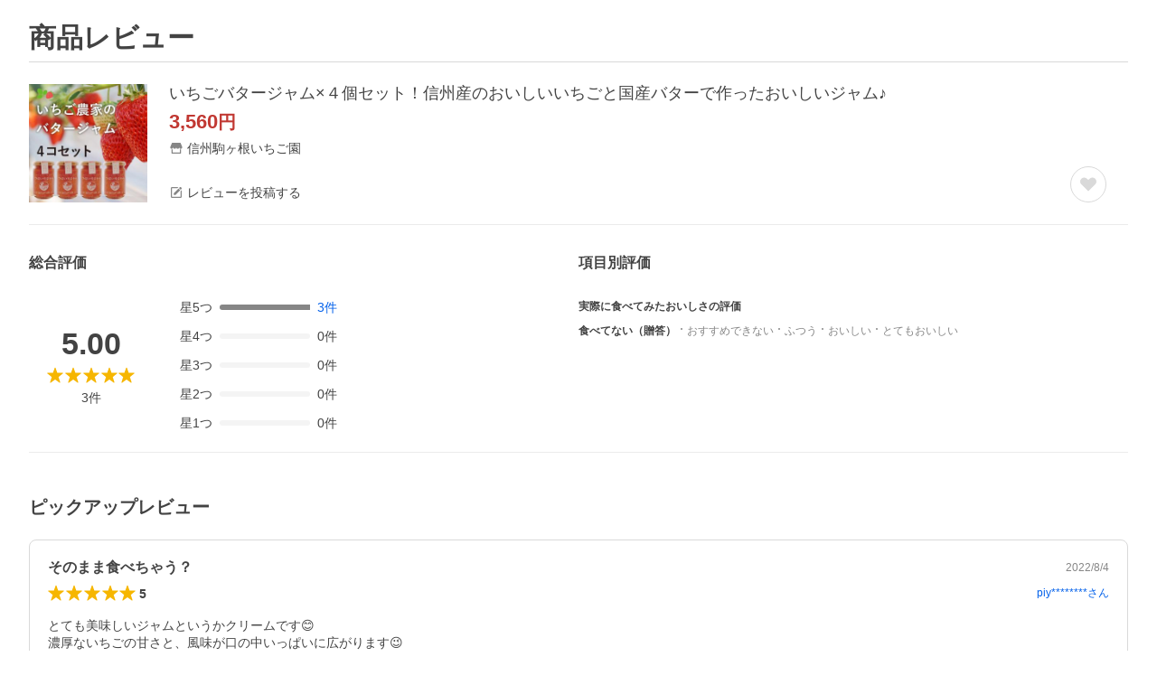

--- FILE ---
content_type: text/css
request_url: https://s.yimg.jp/images/shp_shared_parts/v2/2.0.188/css/__scoped__/_frontDelivery/pc/style.css
body_size: 46991
content:
:is(.portal-reset____20188,.front-delivery-reset____20188,.front-delivery-wrapper____20188,.front-delivery-wrapper) a,:is(.portal-reset____20188,.front-delivery-reset____20188,.front-delivery-wrapper____20188,.front-delivery-wrapper) abbr,:is(.portal-reset____20188,.front-delivery-reset____20188,.front-delivery-wrapper____20188,.front-delivery-wrapper) acronym,:is(.portal-reset____20188,.front-delivery-reset____20188,.front-delivery-wrapper____20188,.front-delivery-wrapper) address,:is(.portal-reset____20188,.front-delivery-reset____20188,.front-delivery-wrapper____20188,.front-delivery-wrapper) applet,:is(.portal-reset____20188,.front-delivery-reset____20188,.front-delivery-wrapper____20188,.front-delivery-wrapper) article,:is(.portal-reset____20188,.front-delivery-reset____20188,.front-delivery-wrapper____20188,.front-delivery-wrapper) aside,:is(.portal-reset____20188,.front-delivery-reset____20188,.front-delivery-wrapper____20188,.front-delivery-wrapper) audio,:is(.portal-reset____20188,.front-delivery-reset____20188,.front-delivery-wrapper____20188,.front-delivery-wrapper) b,:is(.portal-reset____20188,.front-delivery-reset____20188,.front-delivery-wrapper____20188,.front-delivery-wrapper) big,:is(.portal-reset____20188,.front-delivery-reset____20188,.front-delivery-wrapper____20188,.front-delivery-wrapper) blockquote,:is(.portal-reset____20188,.front-delivery-reset____20188,.front-delivery-wrapper____20188,.front-delivery-wrapper) body,:is(.portal-reset____20188,.front-delivery-reset____20188,.front-delivery-wrapper____20188,.front-delivery-wrapper) canvas,:is(.portal-reset____20188,.front-delivery-reset____20188,.front-delivery-wrapper____20188,.front-delivery-wrapper) caption,:is(.portal-reset____20188,.front-delivery-reset____20188,.front-delivery-wrapper____20188,.front-delivery-wrapper) center,:is(.portal-reset____20188,.front-delivery-reset____20188,.front-delivery-wrapper____20188,.front-delivery-wrapper) cite,:is(.portal-reset____20188,.front-delivery-reset____20188,.front-delivery-wrapper____20188,.front-delivery-wrapper) code,:is(.portal-reset____20188,.front-delivery-reset____20188,.front-delivery-wrapper____20188,.front-delivery-wrapper) dd,:is(.portal-reset____20188,.front-delivery-reset____20188,.front-delivery-wrapper____20188,.front-delivery-wrapper) del,:is(.portal-reset____20188,.front-delivery-reset____20188,.front-delivery-wrapper____20188,.front-delivery-wrapper) details,:is(.portal-reset____20188,.front-delivery-reset____20188,.front-delivery-wrapper____20188,.front-delivery-wrapper) dfn,:is(.portal-reset____20188,.front-delivery-reset____20188,.front-delivery-wrapper____20188,.front-delivery-wrapper) div,:is(.portal-reset____20188,.front-delivery-reset____20188,.front-delivery-wrapper____20188,.front-delivery-wrapper) dl,:is(.portal-reset____20188,.front-delivery-reset____20188,.front-delivery-wrapper____20188,.front-delivery-wrapper) dt,:is(.portal-reset____20188,.front-delivery-reset____20188,.front-delivery-wrapper____20188,.front-delivery-wrapper) em,:is(.portal-reset____20188,.front-delivery-reset____20188,.front-delivery-wrapper____20188,.front-delivery-wrapper) embed,:is(.portal-reset____20188,.front-delivery-reset____20188,.front-delivery-wrapper____20188,.front-delivery-wrapper) fieldset,:is(.portal-reset____20188,.front-delivery-reset____20188,.front-delivery-wrapper____20188,.front-delivery-wrapper) figcaption,:is(.portal-reset____20188,.front-delivery-reset____20188,.front-delivery-wrapper____20188,.front-delivery-wrapper) figure,:is(.portal-reset____20188,.front-delivery-reset____20188,.front-delivery-wrapper____20188,.front-delivery-wrapper) footer,:is(.portal-reset____20188,.front-delivery-reset____20188,.front-delivery-wrapper____20188,.front-delivery-wrapper) form,:is(.portal-reset____20188,.front-delivery-reset____20188,.front-delivery-wrapper____20188,.front-delivery-wrapper) h1,:is(.portal-reset____20188,.front-delivery-reset____20188,.front-delivery-wrapper____20188,.front-delivery-wrapper) h2,:is(.portal-reset____20188,.front-delivery-reset____20188,.front-delivery-wrapper____20188,.front-delivery-wrapper) h3,:is(.portal-reset____20188,.front-delivery-reset____20188,.front-delivery-wrapper____20188,.front-delivery-wrapper) h4,:is(.portal-reset____20188,.front-delivery-reset____20188,.front-delivery-wrapper____20188,.front-delivery-wrapper) h5,:is(.portal-reset____20188,.front-delivery-reset____20188,.front-delivery-wrapper____20188,.front-delivery-wrapper) h6,:is(.portal-reset____20188,.front-delivery-reset____20188,.front-delivery-wrapper____20188,.front-delivery-wrapper) header,:is(.portal-reset____20188,.front-delivery-reset____20188,.front-delivery-wrapper____20188,.front-delivery-wrapper) hgroup,:is(.portal-reset____20188,.front-delivery-reset____20188,.front-delivery-wrapper____20188,.front-delivery-wrapper) html,:is(.portal-reset____20188,.front-delivery-reset____20188,.front-delivery-wrapper____20188,.front-delivery-wrapper) i,:is(.portal-reset____20188,.front-delivery-reset____20188,.front-delivery-wrapper____20188,.front-delivery-wrapper) iframe,:is(.portal-reset____20188,.front-delivery-reset____20188,.front-delivery-wrapper____20188,.front-delivery-wrapper) img,:is(.portal-reset____20188,.front-delivery-reset____20188,.front-delivery-wrapper____20188,.front-delivery-wrapper) ins,:is(.portal-reset____20188,.front-delivery-reset____20188,.front-delivery-wrapper____20188,.front-delivery-wrapper) kbd,:is(.portal-reset____20188,.front-delivery-reset____20188,.front-delivery-wrapper____20188,.front-delivery-wrapper) label,:is(.portal-reset____20188,.front-delivery-reset____20188,.front-delivery-wrapper____20188,.front-delivery-wrapper) legend,:is(.portal-reset____20188,.front-delivery-reset____20188,.front-delivery-wrapper____20188,.front-delivery-wrapper) li,:is(.portal-reset____20188,.front-delivery-reset____20188,.front-delivery-wrapper____20188,.front-delivery-wrapper) main,:is(.portal-reset____20188,.front-delivery-reset____20188,.front-delivery-wrapper____20188,.front-delivery-wrapper) mark,:is(.portal-reset____20188,.front-delivery-reset____20188,.front-delivery-wrapper____20188,.front-delivery-wrapper) menu,:is(.portal-reset____20188,.front-delivery-reset____20188,.front-delivery-wrapper____20188,.front-delivery-wrapper) nav,:is(.portal-reset____20188,.front-delivery-reset____20188,.front-delivery-wrapper____20188,.front-delivery-wrapper) object,:is(.portal-reset____20188,.front-delivery-reset____20188,.front-delivery-wrapper____20188,.front-delivery-wrapper) ol,:is(.portal-reset____20188,.front-delivery-reset____20188,.front-delivery-wrapper____20188,.front-delivery-wrapper) output,:is(.portal-reset____20188,.front-delivery-reset____20188,.front-delivery-wrapper____20188,.front-delivery-wrapper) p,:is(.portal-reset____20188,.front-delivery-reset____20188,.front-delivery-wrapper____20188,.front-delivery-wrapper) pre,:is(.portal-reset____20188,.front-delivery-reset____20188,.front-delivery-wrapper____20188,.front-delivery-wrapper) q,:is(.portal-reset____20188,.front-delivery-reset____20188,.front-delivery-wrapper____20188,.front-delivery-wrapper) ruby,:is(.portal-reset____20188,.front-delivery-reset____20188,.front-delivery-wrapper____20188,.front-delivery-wrapper) s,:is(.portal-reset____20188,.front-delivery-reset____20188,.front-delivery-wrapper____20188,.front-delivery-wrapper) samp,:is(.portal-reset____20188,.front-delivery-reset____20188,.front-delivery-wrapper____20188,.front-delivery-wrapper) section,:is(.portal-reset____20188,.front-delivery-reset____20188,.front-delivery-wrapper____20188,.front-delivery-wrapper) small,:is(.portal-reset____20188,.front-delivery-reset____20188,.front-delivery-wrapper____20188,.front-delivery-wrapper) span,:is(.portal-reset____20188,.front-delivery-reset____20188,.front-delivery-wrapper____20188,.front-delivery-wrapper) strike,:is(.portal-reset____20188,.front-delivery-reset____20188,.front-delivery-wrapper____20188,.front-delivery-wrapper) strong,:is(.portal-reset____20188,.front-delivery-reset____20188,.front-delivery-wrapper____20188,.front-delivery-wrapper) sub,:is(.portal-reset____20188,.front-delivery-reset____20188,.front-delivery-wrapper____20188,.front-delivery-wrapper) summary,:is(.portal-reset____20188,.front-delivery-reset____20188,.front-delivery-wrapper____20188,.front-delivery-wrapper) sup,:is(.portal-reset____20188,.front-delivery-reset____20188,.front-delivery-wrapper____20188,.front-delivery-wrapper) table,:is(.portal-reset____20188,.front-delivery-reset____20188,.front-delivery-wrapper____20188,.front-delivery-wrapper) tbody,:is(.portal-reset____20188,.front-delivery-reset____20188,.front-delivery-wrapper____20188,.front-delivery-wrapper) td,:is(.portal-reset____20188,.front-delivery-reset____20188,.front-delivery-wrapper____20188,.front-delivery-wrapper) tfoot,:is(.portal-reset____20188,.front-delivery-reset____20188,.front-delivery-wrapper____20188,.front-delivery-wrapper) th,:is(.portal-reset____20188,.front-delivery-reset____20188,.front-delivery-wrapper____20188,.front-delivery-wrapper) thead,:is(.portal-reset____20188,.front-delivery-reset____20188,.front-delivery-wrapper____20188,.front-delivery-wrapper) time,:is(.portal-reset____20188,.front-delivery-reset____20188,.front-delivery-wrapper____20188,.front-delivery-wrapper) tr,:is(.portal-reset____20188,.front-delivery-reset____20188,.front-delivery-wrapper____20188,.front-delivery-wrapper) tt,:is(.portal-reset____20188,.front-delivery-reset____20188,.front-delivery-wrapper____20188,.front-delivery-wrapper) u,:is(.portal-reset____20188,.front-delivery-reset____20188,.front-delivery-wrapper____20188,.front-delivery-wrapper) ul,:is(.portal-reset____20188,.front-delivery-reset____20188,.front-delivery-wrapper____20188,.front-delivery-wrapper) var,:is(.portal-reset____20188,.front-delivery-reset____20188,.front-delivery-wrapper____20188,.front-delivery-wrapper) video{border:0;font-size:100%;font:inherit;margin:0;padding:0;vertical-align:initial}:is(.portal-reset____20188,.front-delivery-reset____20188,.front-delivery-wrapper____20188,.front-delivery-wrapper) ol,:is(.portal-reset____20188,.front-delivery-reset____20188,.front-delivery-wrapper____20188,.front-delivery-wrapper) ul{list-style:none}:is(.portal-reset____20188,.front-delivery-reset____20188,.front-delivery-wrapper____20188,.front-delivery-wrapper) blockquote,:is(.portal-reset____20188,.front-delivery-reset____20188,.front-delivery-wrapper____20188,.front-delivery-wrapper) q{quotes:none}:is(.portal-reset____20188,.front-delivery-reset____20188,.front-delivery-wrapper____20188,.front-delivery-wrapper) table{border-collapse:collapse;border-spacing:0}:is(.portal-reset____20188,.front-delivery-reset____20188,.front-delivery-wrapper____20188,.front-delivery-wrapper) *,:is(.portal-reset____20188,.front-delivery-reset____20188,.front-delivery-wrapper____20188,.front-delivery-wrapper) :after,:is(.portal-reset____20188,.front-delivery-reset____20188,.front-delivery-wrapper____20188,.front-delivery-wrapper) :before{box-sizing:border-box}:is(.portal-reset____20188,.front-delivery-reset____20188,.front-delivery-wrapper____20188,.front-delivery-wrapper){-webkit-text-size-adjust:100%;word-wrap:break-word;-webkit-tap-highlight-color:rgba(0,0,0,0);color:#434343;font:14px/1.2 Hiragino Kaku Gothic ProN,HiraKakuProN-W3,Meiryo,sans-serif,system-ui;word-break:break-all}:is(.portal-reset____20188,.front-delivery-reset____20188,.front-delivery-wrapper____20188,.front-delivery-wrapper) a{-webkit-tap-highlight-color:rgba(0,0,0,.15);color:#0260ea;text-decoration:none}@media(hover:hover){:is(.portal-reset____20188,.front-delivery-reset____20188,.front-delivery-wrapper____20188,.front-delivery-wrapper) a:hover{color:#3083fd}}:is(.portal-reset____20188,.front-delivery-reset____20188,.front-delivery-wrapper____20188,.front-delivery-wrapper) canvas,:is(.portal-reset____20188,.front-delivery-reset____20188,.front-delivery-wrapper____20188,.front-delivery-wrapper) iframe,:is(.portal-reset____20188,.front-delivery-reset____20188,.front-delivery-wrapper____20188,.front-delivery-wrapper) img,:is(.portal-reset____20188,.front-delivery-reset____20188,.front-delivery-wrapper____20188,.front-delivery-wrapper) svg,:is(.portal-reset____20188,.front-delivery-reset____20188,.front-delivery-wrapper____20188,.front-delivery-wrapper) video{vertical-align:top}:is(.portal-reset____20188,.front-delivery-reset____20188,.front-delivery-wrapper____20188,.front-delivery-wrapper) img{background-color:initial;color:#d9d9d9;font-size:11px}:is(.portal-reset____20188,.front-delivery-reset____20188,.front-delivery-wrapper____20188,.front-delivery-wrapper) label{-webkit-tap-highlight-color:rgba(0,0,0,.15);border-radius:4px;display:inline-block;vertical-align:middle}:is(.portal-reset____20188,.front-delivery-reset____20188,.front-delivery-wrapper____20188,.front-delivery-wrapper) button,:is(.portal-reset____20188,.front-delivery-reset____20188,.front-delivery-wrapper____20188,.front-delivery-wrapper) input,:is(.portal-reset____20188,.front-delivery-reset____20188,.front-delivery-wrapper____20188,.front-delivery-wrapper) select,:is(.portal-reset____20188,.front-delivery-reset____20188,.front-delivery-wrapper____20188,.front-delivery-wrapper) textarea{-webkit-tap-highlight-color:rgba(0,0,0,.15);background-color:initial;border:0;box-shadow:none;color:inherit;font:inherit;margin:0;padding:0;text-align:left;vertical-align:middle}:is(.portal-reset____20188,.front-delivery-reset____20188,.front-delivery-wrapper____20188,.front-delivery-wrapper) [type=button],:is(.portal-reset____20188,.front-delivery-reset____20188,.front-delivery-wrapper____20188,.front-delivery-wrapper) [type=reset],:is(.portal-reset____20188,.front-delivery-reset____20188,.front-delivery-wrapper____20188,.front-delivery-wrapper) [type=submit],:is(.portal-reset____20188,.front-delivery-reset____20188,.front-delivery-wrapper____20188,.front-delivery-wrapper) button{appearance:button;border-radius:0;cursor:pointer}:is(.portal-reset____20188,.front-delivery-reset____20188,.front-delivery-wrapper____20188,.front-delivery-wrapper) [type=button]::-moz-focus-inner,:is(.portal-reset____20188,.front-delivery-reset____20188,.front-delivery-wrapper____20188,.front-delivery-wrapper) [type=reset]::-moz-focus-inner,:is(.portal-reset____20188,.front-delivery-reset____20188,.front-delivery-wrapper____20188,.front-delivery-wrapper) [type=submit]::-moz-focus-inner,:is(.portal-reset____20188,.front-delivery-reset____20188,.front-delivery-wrapper____20188,.front-delivery-wrapper) button::-moz-focus-inner{border-style:none;padding:0}:is(.portal-reset____20188,.front-delivery-reset____20188,.front-delivery-wrapper____20188,.front-delivery-wrapper) [type=button]:-moz-focusring,:is(.portal-reset____20188,.front-delivery-reset____20188,.front-delivery-wrapper____20188,.front-delivery-wrapper) [type=reset]:-moz-focusring,:is(.portal-reset____20188,.front-delivery-reset____20188,.front-delivery-wrapper____20188,.front-delivery-wrapper) [type=submit]:-moz-focusring,:is(.portal-reset____20188,.front-delivery-reset____20188,.front-delivery-wrapper____20188,.front-delivery-wrapper) button:-moz-focusring{outline:1px dotted ButtonText}:is(.portal-reset____20188,.front-delivery-reset____20188,.front-delivery-wrapper____20188,.front-delivery-wrapper) [type=email],:is(.portal-reset____20188,.front-delivery-reset____20188,.front-delivery-wrapper____20188,.front-delivery-wrapper) [type=number],:is(.portal-reset____20188,.front-delivery-reset____20188,.front-delivery-wrapper____20188,.front-delivery-wrapper) [type=search],:is(.portal-reset____20188,.front-delivery-reset____20188,.front-delivery-wrapper____20188,.front-delivery-wrapper) [type=tel],:is(.portal-reset____20188,.front-delivery-reset____20188,.front-delivery-wrapper____20188,.front-delivery-wrapper) [type=text],:is(.portal-reset____20188,.front-delivery-reset____20188,.front-delivery-wrapper____20188,.front-delivery-wrapper) [type=url],:is(.portal-reset____20188,.front-delivery-reset____20188,.front-delivery-wrapper____20188,.front-delivery-wrapper) select[multiple],:is(.portal-reset____20188,.front-delivery-reset____20188,.front-delivery-wrapper____20188,.front-delivery-wrapper) textarea{appearance:none;background-color:initial;border:none;border-radius:0}:is(.portal-reset____20188,.front-delivery-reset____20188,.front-delivery-wrapper____20188,.front-delivery-wrapper) [type=number]{-moz-appearance:textfield}:is(.portal-reset____20188,.front-delivery-reset____20188,.front-delivery-wrapper____20188,.front-delivery-wrapper) [type=number]::-webkit-inner-spin-button,:is(.portal-reset____20188,.front-delivery-reset____20188,.front-delivery-wrapper____20188,.front-delivery-wrapper) [type=number]::-webkit-outer-spin-button{-webkit-appearance:none;margin:0}:is(.portal-reset____20188,.front-delivery-reset____20188,.front-delivery-wrapper____20188,.front-delivery-wrapper) [type=file]{cursor:pointer}:is(.portal-reset____20188,.front-delivery-reset____20188,.front-delivery-wrapper____20188,.front-delivery-wrapper) [type=search]::-webkit-search-cancel-button,:is(.portal-reset____20188,.front-delivery-reset____20188,.front-delivery-wrapper____20188,.front-delivery-wrapper) [type=search]::-webkit-search-decoration{-webkit-appearance:none;display:none}:is(.portal-reset____20188,.front-delivery-reset____20188,.front-delivery-wrapper____20188,.front-delivery-wrapper) textarea{min-height:3.6em;resize:vertical}:is(.portal-reset____20188,.front-delivery-reset____20188,.front-delivery-wrapper____20188,.front-delivery-wrapper) [type=button][disabled],:is(.portal-reset____20188,.front-delivery-reset____20188,.front-delivery-wrapper____20188,.front-delivery-wrapper) [type=email][disabled],:is(.portal-reset____20188,.front-delivery-reset____20188,.front-delivery-wrapper____20188,.front-delivery-wrapper) [type=file][disabled],:is(.portal-reset____20188,.front-delivery-reset____20188,.front-delivery-wrapper____20188,.front-delivery-wrapper) [type=number][disabled],:is(.portal-reset____20188,.front-delivery-reset____20188,.front-delivery-wrapper____20188,.front-delivery-wrapper) [type=reset][disabled],:is(.portal-reset____20188,.front-delivery-reset____20188,.front-delivery-wrapper____20188,.front-delivery-wrapper) [type=search][disabled],:is(.portal-reset____20188,.front-delivery-reset____20188,.front-delivery-wrapper____20188,.front-delivery-wrapper) [type=submit][disabled],:is(.portal-reset____20188,.front-delivery-reset____20188,.front-delivery-wrapper____20188,.front-delivery-wrapper) [type=tel][disabled],:is(.portal-reset____20188,.front-delivery-reset____20188,.front-delivery-wrapper____20188,.front-delivery-wrapper) [type=text][disabled],:is(.portal-reset____20188,.front-delivery-reset____20188,.front-delivery-wrapper____20188,.front-delivery-wrapper) [type=url][disabled],:is(.portal-reset____20188,.front-delivery-reset____20188,.front-delivery-wrapper____20188,.front-delivery-wrapper) button[disabled],:is(.portal-reset____20188,.front-delivery-reset____20188,.front-delivery-wrapper____20188,.front-delivery-wrapper) select[disabled],:is(.portal-reset____20188,.front-delivery-reset____20188,.front-delivery-wrapper____20188,.front-delivery-wrapper) textarea[disabled]{-webkit-text-fill-color:currentColor;-webkit-tap-highlight-color:rgba(0,0,0,0);cursor:default;opacity:1}:is(.portal-reset____20188,.front-delivery-reset____20188,.front-delivery-wrapper____20188,.front-delivery-wrapper) hr{border:solid #868686;border-width:1px 0 0;box-sizing:initial;height:0;overflow:visible}:is(.portal-reset____20188,.front-delivery-reset____20188,.front-delivery-wrapper____20188,.front-delivery-wrapper) b,:is(.portal-reset____20188,.front-delivery-reset____20188,.front-delivery-wrapper____20188,.front-delivery-wrapper) em,:is(.portal-reset____20188,.front-delivery-reset____20188,.front-delivery-wrapper____20188,.front-delivery-wrapper) strong{font-weight:700}:root .Balloon____20188{--Balloon-padding:8px;--Balloon-background-color:#fff;--Balloon-border-radius:4px;--Balloon-border-color:#d9d9d9;background-color:var(--Balloon-background-color);border:1px solid var(--Balloon-border-color);border-radius:var(--Balloon-border-radius);padding:var(--Balloon-padding);position:relative}:root .Balloon____20188:after,:root .Balloon____20188:before{background-color:inherit;content:"";height:8px;position:absolute;width:8px}:root .Balloon____20188:before{z-index:-1}:root .Balloon____20188:after{border-color:inherit;border-style:inherit}:root .Balloon____20188 .Balloon__main____20188{background-color:inherit;border-radius:inherit;position:relative}:root .Balloon____20188.Balloon--shadow____20188,:root .Balloon____20188.Balloon--shadow____20188:before{box-shadow:0 2px 5px #00000040}:root .Balloon____20188.Balloon--top____20188{margin-top:5.6568px}:root .Balloon____20188.Balloon--top____20188:after,:root .Balloon____20188.Balloon--top____20188:before{top:-8px}:root .Balloon____20188.Balloon--right____20188{margin-right:5.6568px}:root .Balloon____20188.Balloon--right____20188:after,:root .Balloon____20188.Balloon--right____20188:before{right:-8px}:root .Balloon____20188.Balloon--bottom____20188{margin-bottom:5.6568px}:root .Balloon____20188.Balloon--bottom____20188:after,:root .Balloon____20188.Balloon--bottom____20188:before{bottom:-8px}:root .Balloon____20188.Balloon--left____20188{margin-left:5.6568px}:root .Balloon____20188.Balloon--left____20188:after,:root .Balloon____20188.Balloon--left____20188:before{left:-8px}:root .Balloon____20188.Balloon--top____20188.Balloon--head____20188:after,:root .Balloon____20188.Balloon--top____20188.Balloon--head____20188:before{left:10px;margin:-1px 0 0 -1px;transform:rotate(45deg);transform-origin:0 100% 0}:root .Balloon____20188.Balloon--top____20188.Balloon--head____20188:after{border-width:1px 0 0 1px}:root .Balloon____20188.Balloon--top____20188.Balloon--center____20188:after,:root .Balloon____20188.Balloon--top____20188.Balloon--center____20188:before{left:calc(50% - 5.6568px);margin:-1px 0 0 -1px;transform:rotate(45deg);transform-origin:0 100% 0}:root .Balloon____20188.Balloon--top____20188.Balloon--center____20188:after{border-width:1px 0 0 1px}:root .Balloon____20188.Balloon--top____20188.Balloon--tail____20188:after,:root .Balloon____20188.Balloon--top____20188.Balloon--tail____20188:before{margin:-1px -1px 0 0;right:10px;transform:rotate(-45deg);transform-origin:100% 100% 0}:root .Balloon____20188.Balloon--top____20188.Balloon--tail____20188:after{border-width:1px 1px 0 0}:root .Balloon____20188.Balloon--right____20188.Balloon--head____20188:after,:root .Balloon____20188.Balloon--right____20188.Balloon--head____20188:before{margin:-1px -1px 0 0;top:10px;transform:rotate(45deg);transform-origin:0 0 0}:root .Balloon____20188.Balloon--right____20188.Balloon--head____20188:after{border-width:1px 1px 0 0}:root .Balloon____20188.Balloon--right____20188.Balloon--center____20188:after,:root .Balloon____20188.Balloon--right____20188.Balloon--center____20188:before{margin:-1px -1px 0 0;top:calc(50% - 5.6568px);transform:rotate(45deg);transform-origin:0 0 0}:root .Balloon____20188.Balloon--right____20188.Balloon--center____20188:after{border-width:1px 1px 0 0}:root .Balloon____20188.Balloon--right____20188.Balloon--tail____20188:after,:root .Balloon____20188.Balloon--right____20188.Balloon--tail____20188:before{bottom:10px;margin:0 -1px -1px 0;transform:rotate(-45deg);transform-origin:0 100% 0}:root .Balloon____20188.Balloon--right____20188.Balloon--tail____20188:after{border-width:0 1px 1px 0}:root .Balloon____20188.Balloon--bottom____20188.Balloon--head____20188:after,:root .Balloon____20188.Balloon--bottom____20188.Balloon--head____20188:before{left:10px;margin:0 0 -1px -1px;transform:rotate(-45deg);transform-origin:0 0 0}:root .Balloon____20188.Balloon--bottom____20188.Balloon--head____20188:after{border-width:0 0 1px 1px}:root .Balloon____20188.Balloon--bottom____20188.Balloon--center____20188:after,:root .Balloon____20188.Balloon--bottom____20188.Balloon--center____20188:before{left:calc(50% - 5.6568px);margin:0 0 -1px -1px;transform:rotate(-45deg);transform-origin:0 0 0}:root .Balloon____20188.Balloon--bottom____20188.Balloon--center____20188:after{border-width:0 0 1px 1px}:root .Balloon____20188.Balloon--bottom____20188.Balloon--tail____20188:after,:root .Balloon____20188.Balloon--bottom____20188.Balloon--tail____20188:before{margin:0 -1px -1px 0;right:10px;transform:rotate(45deg);transform-origin:100% 0 0}:root .Balloon____20188.Balloon--bottom____20188.Balloon--tail____20188:after{border-width:0 1px 1px 0}:root .Balloon____20188.Balloon--left____20188.Balloon--head____20188:after,:root .Balloon____20188.Balloon--left____20188.Balloon--head____20188:before{margin:1px 0 0 -1px;top:10px;transform:rotate(-45deg);transform-origin:100% 0 0}:root .Balloon____20188.Balloon--left____20188.Balloon--head____20188:after{border-width:1px 0 0 1px}:root .Balloon____20188.Balloon--left____20188.Balloon--center____20188:after,:root .Balloon____20188.Balloon--left____20188.Balloon--center____20188:before{margin:1px 0 0 -1px;top:calc(50% - 5.6568px);transform:rotate(-45deg);transform-origin:100% 0 0}:root .Balloon____20188.Balloon--left____20188.Balloon--center____20188:after{border-width:1px 0 0 1px}:root .Balloon____20188.Balloon--left____20188.Balloon--tail____20188:after,:root .Balloon____20188.Balloon--left____20188.Balloon--tail____20188:before{bottom:10px;margin:0 0 1px -1px;transform:rotate(45deg);transform-origin:100% 100% 0}:root .Balloon____20188.Balloon--left____20188.Balloon--tail____20188:after{border-width:0 0 1px 1px}:root .Button____20188{--Button-padding:8px 12px;--Button-width:auto;--Button-min-height:auto;--Button-border-radius:6px;--Button-cursor:inherit;align-items:center;border-radius:var(--Button-border-radius);cursor:default;display:inline-flex;justify-content:center;min-height:var(--Button-min-height);padding:var(--Button-padding);text-align:center;width:var(--Button-width)}:root .Button____20188.Button--blue____20188{background:#fff;border:1px solid #0260ea;color:#0260ea}@media(hover:hover){:root .Button____20188.Button--blue____20188:hover{background:#e6eeff;cursor:var(--Button-cursor,pointer)}:root .Button____20188.Button--blue____20188:hover:not(a,button){background:#fff;cursor:var(--Button-cursor,default);filter:none}}:root .Button____20188.Button--blue2____20188{background:#f4f4f4;border:1px solid #f4f4f4;color:#0260ea}@media(hover:hover){:root .Button____20188.Button--blue2____20188:hover{background:#ebebeb;cursor:var(--Button-cursor,pointer)}:root .Button____20188.Button--blue2____20188:hover:not(a,button){background:#f4f4f4;cursor:var(--Button-cursor,default);filter:none}}:root .Button____20188.Button--gray____20188{background:#fff;border:1px solid #868686;color:#434343}@media(hover:hover){:root .Button____20188.Button--gray____20188:hover{background:#f4f4f4;cursor:var(--Button-cursor,pointer)}:root .Button____20188.Button--gray____20188:hover:not(a,button){background:#fff;cursor:var(--Button-cursor,default);filter:none}}:root .Button____20188.Button--orange____20188{background:linear-gradient(180deg,#ffa340,#ff8400);border:1px solid #ff8400;color:#fff}@media(hover:hover){:root .Button____20188.Button--orange____20188:hover{background:linear-gradient(180deg,#ffb566,#ff9626);cursor:var(--Button-cursor,pointer)}:root .Button____20188.Button--orange____20188:hover:not(a,button){background:linear-gradient(180deg,#ffa340,#ff8400);cursor:var(--Button-cursor,default);filter:none}}:root .Button____20188.Button--orange2____20188{background:#fff;border:1px solid #ff8400;color:#ff8400}@media(hover:hover){:root .Button____20188.Button--orange2____20188:hover{background:#fff3e6;cursor:var(--Button-cursor,pointer)}:root .Button____20188.Button--orange2____20188:hover:not(a,button){background:#fff;cursor:var(--Button-cursor,default);filter:none}}:root .Button____20188.Button--red____20188{background:#fff;border:1px solid #c13832;color:#c13832}@media(hover:hover){:root .Button____20188.Button--red____20188:hover{background:#fdf2f3;cursor:var(--Button-cursor,pointer)}:root .Button____20188.Button--red____20188:hover:not(a,button){background:#fff;cursor:var(--Button-cursor,default);filter:none}}:root .Button____20188.Button--blackTinted____20188{background:#0000000a;border:1px solid #0000;color:#6a6a6a}@media(hover:hover){:root .Button____20188.Button--blackTinted____20188:hover{background:rgba(0,0,0,.105);cursor:var(--Button-cursor,pointer);filter:brightness(93%)}:root .Button____20188.Button--blackTinted____20188:hover:not(a,button){background:#0000000a;cursor:var(--Button-cursor,default);filter:none}}:root .Button____20188.Button--blackTransparent____20188{background:#0000;border:1px solid #0000;color:#6a6a6a}@media(hover:hover){:root .Button____20188.Button--blackTransparent____20188:hover{background:#00000014;cursor:var(--Button-cursor,pointer);filter:brightness(93%)}:root .Button____20188.Button--blackTransparent____20188:hover:not(a,button){background:#0000;cursor:var(--Button-cursor,default);filter:none}}:root .Button____20188.Button--blackOutline____20188{background:#fff;border:1px solid #6a6a6a;color:#6a6a6a}@media(hover:hover){:root .Button____20188.Button--blackOutline____20188:hover{cursor:var(--Button-cursor,pointer);filter:brightness(93%)}:root .Button____20188.Button--blackOutline____20188:hover:not(a,button){background:#fff;cursor:var(--Button-cursor,default);filter:none}}:root .Button____20188.Button--orangeFilled____20188{background:#ff8400;border:1px solid #0000;color:#fff}@media(hover:hover){:root .Button____20188.Button--orangeFilled____20188:hover{cursor:var(--Button-cursor,pointer);filter:brightness(93%)}:root .Button____20188.Button--orangeFilled____20188:hover:not(a,button){background:#ff8400;cursor:var(--Button-cursor,default);filter:none}}:root .Button____20188.Button--orangeFilledSecondary____20188{background:#fff3e6;border:1px solid #0000;color:#fc6600}@media(hover:hover){:root .Button____20188.Button--orangeFilledSecondary____20188:hover{cursor:var(--Button-cursor,pointer);filter:brightness(93%)}:root .Button____20188.Button--orangeFilledSecondary____20188:hover:not(a,button){background:#fff3e6;cursor:var(--Button-cursor,default);filter:none}}:root .Button____20188.Button--orangeTinted____20188{background:#0000000a;border:1px solid #0000;color:#fc6600}@media(hover:hover){:root .Button____20188.Button--orangeTinted____20188:hover{background:rgba(0,0,0,.105);cursor:var(--Button-cursor,pointer);filter:brightness(93%)}:root .Button____20188.Button--orangeTinted____20188:hover:not(a,button){background:#0000000a;cursor:var(--Button-cursor,default);filter:none}}:root .Button____20188.Button--orangeTransparent____20188{background:#0000;border:1px solid #0000;color:#fc6600}@media(hover:hover){:root .Button____20188.Button--orangeTransparent____20188:hover{background:#00000014;cursor:var(--Button-cursor,pointer);filter:brightness(93%)}:root .Button____20188.Button--orangeTransparent____20188:hover:not(a,button){background:#0000;cursor:var(--Button-cursor,default);filter:none}}:root .Button____20188.Button--orangeOutline____20188{background:#fff;border:1px solid #fc6600;color:#fc6600}@media(hover:hover){:root .Button____20188.Button--orangeOutline____20188:hover{cursor:var(--Button-cursor,pointer);filter:brightness(93%)}:root .Button____20188.Button--orangeOutline____20188:hover:not(a,button){background:#fff;cursor:var(--Button-cursor,default);filter:none}}:root .Button____20188.Button--blueFilled____20188{background:#0c6efd;border:1px solid #0000;color:#fff}@media(hover:hover){:root .Button____20188.Button--blueFilled____20188:hover{cursor:var(--Button-cursor,pointer);filter:brightness(93%)}:root .Button____20188.Button--blueFilled____20188:hover:not(a,button){background:#0c6efd;cursor:var(--Button-cursor,default);filter:none}}:root .Button____20188.Button--blueTinted____20188{background:#0000000a;border:1px solid #0000;color:#0260ea}@media(hover:hover){:root .Button____20188.Button--blueTinted____20188:hover{background:rgba(0,0,0,.105);cursor:var(--Button-cursor,pointer);filter:brightness(93%)}:root .Button____20188.Button--blueTinted____20188:hover:not(a,button){background:#0000000a;cursor:var(--Button-cursor,default);filter:none}}:root .Button____20188.Button--blueTransparent____20188{background:#0000;border:1px solid #0000;color:#0260ea}@media(hover:hover){:root .Button____20188.Button--blueTransparent____20188:hover{background:#00000014;cursor:var(--Button-cursor,pointer);filter:brightness(93%)}:root .Button____20188.Button--blueTransparent____20188:hover:not(a,button){background:#0000;cursor:var(--Button-cursor,default);filter:none}}:root .Button____20188.Button--blueOutline____20188{background:#fff;border:1px solid #0260ea;color:#0260ea}@media(hover:hover){:root .Button____20188.Button--blueOutline____20188:hover{cursor:var(--Button-cursor,pointer);filter:brightness(93%)}:root .Button____20188.Button--blueOutline____20188:hover:not(a,button){background:#fff;cursor:var(--Button-cursor,default);filter:none}}:root .Button____20188.Button--navyFilled____20188{background:#00003e;border:1px solid #0000;color:#fff}@media(hover:hover){:root .Button____20188.Button--navyFilled____20188:hover{cursor:var(--Button-cursor,pointer);filter:brightness(93%)}:root .Button____20188.Button--navyFilled____20188:hover:not(a,button){background:#00003e;cursor:var(--Button-cursor,default);filter:none}}:root .Button____20188.Button--navyFilledSecondary____20188{background:#deecff;border:1px solid #0000;color:#00003e}@media(hover:hover){:root .Button____20188.Button--navyFilledSecondary____20188:hover{cursor:var(--Button-cursor,pointer);filter:brightness(93%)}:root .Button____20188.Button--navyFilledSecondary____20188:hover:not(a,button){background:#deecff;cursor:var(--Button-cursor,default);filter:none}}:root .Button____20188.Button--navyTinted____20188{background:#0000000a;border:1px solid #0000;color:#00003e}@media(hover:hover){:root .Button____20188.Button--navyTinted____20188:hover{background:rgba(0,0,0,.105);cursor:var(--Button-cursor,pointer);filter:brightness(93%)}:root .Button____20188.Button--navyTinted____20188:hover:not(a,button){background:#0000000a;cursor:var(--Button-cursor,default);filter:none}}:root .Button____20188.Button--navyTransparent____20188{background:#0000;border:1px solid #0000;color:#00003e}@media(hover:hover){:root .Button____20188.Button--navyTransparent____20188:hover{background:#00000014;cursor:var(--Button-cursor,pointer);filter:brightness(93%)}:root .Button____20188.Button--navyTransparent____20188:hover:not(a,button){background:#0000;cursor:var(--Button-cursor,default);filter:none}}:root .Button____20188.Button--navyOutline____20188{background:#fff;border:1px solid #00003e;color:#00003e}@media(hover:hover){:root .Button____20188.Button--navyOutline____20188:hover{cursor:var(--Button-cursor,pointer);filter:brightness(93%)}:root .Button____20188.Button--navyOutline____20188:hover:not(a,button){background:#fff;cursor:var(--Button-cursor,default);filter:none}}:root .Button____20188.Button--disabled____20188,:root .Button____20188[disabled]{background:#0000000a;border-color:#0000;color:#0000003d;pointer-events:none}:root .Button____20188.Button--disabled____20188.Button--blackTransparent____20188,:root .Button____20188.Button--disabled____20188.Button--blueTransparent____20188,:root .Button____20188.Button--disabled____20188.Button--navyTransparent____20188,:root .Button____20188.Button--disabled____20188.Button--orangeTransparent____20188,:root .Button____20188[disabled].Button--blackTransparent____20188,:root .Button____20188[disabled].Button--blueTransparent____20188,:root .Button____20188[disabled].Button--navyTransparent____20188,:root .Button____20188[disabled].Button--orangeTransparent____20188{background:#0000}:root .Carousel____20188 .Carousel__contents____20188{align-items:center;display:flex}:root .Carousel____20188 .Carousel__items____20188{margin:0 10px;overflow:hidden;position:relative;white-space:nowrap;width:100%}:root .Carousel____20188 .Carousel__item____20188:focus{outline:none}:root .Carousel____20188 .Carousel__button____20188{color:#0260ea;cursor:pointer;display:inline-block;height:40px}@media(hover:hover){:root .Carousel____20188 .Carousel__button____20188:hover{color:#3083fd}}:root .Carousel____20188 .Carousel__button____20188:focus{outline:none}:root .Carousel____20188 .Carousel__button____20188.Carousel__button--hide____20188{display:none}:root .Carousel____20188 .Carousel__button____20188.Carousel__button--hide____20188+.Carousel__items____20188{margin:0}:root .Carousel____20188 .Carousel__button____20188.Carousel__button--disable____20188{color:#ebebeb;cursor:inherit}:root .Carousel____20188 .Carousel__button____20188.Carousel__button--hasDots____20188{margin-top:-15px}:root .Carousel____20188 .Carousel__buttonIcon____20188{--Symbol-size:40px}:root .Carousel____20188 .Carousel__dots____20188{font-size:0;margin-top:8px;text-align:center}:root .Carousel____20188 .Carousel__dotsItem____20188{display:inline-block}:root .Carousel____20188 .Carousel__dotsItem____20188+.Carousel__dotsItem____20188{margin-left:8px}:root .Carousel____20188 .Carousel__dotsCircle____20188{background-color:#d9d9d9;border-radius:50%;cursor:pointer;display:inline-block;height:7px;width:7px}:root .Carousel____20188 .Carousel__dotsCircle____20188.Carousel__dots--current____20188{background-color:#0260ea;cursor:inherit}:root .Carousel____20188 div:focus{outline:none}:root .Carousel____20188.Carousel--unmounted____20188 .slick-track{display:flex;width:auto!important}:root .slick-slider{-webkit-touch-callout:none;-webkit-tap-highlight-color:transparent;box-sizing:border-box;display:block;position:relative;touch-action:pan-y;-webkit-user-select:none;user-select:none;-khtml-user-select:none}:root .slick-list{display:block;margin:0;overflow:hidden;padding:0;position:relative}:root .slick-list:focus{outline:none}:root .slick-list.dragging{cursor:pointer;cursor:hand}:root .slick-slider .slick-list,:root .slick-slider .slick-track{transform:translateZ(0)}:root .slick-track{display:block;left:0;margin-left:auto;margin-right:auto;position:relative;top:0}:root .slick-track:after,:root .slick-track:before{content:"";display:table}:root .slick-track:after{clear:both}:root .slick-loading .slick-track{visibility:hidden}:root .slick-slide{display:none;float:left;height:100%;min-height:1px}:root [dir=rtl] .slick-slide{float:right}:root .slick-slide img{display:block}:root .slick-slide.slick-loading img{display:none}:root .slick-slide.dragging img{pointer-events:none}:root .slick-initialized .slick-slide{display:block}:root .slick-loading .slick-slide{visibility:hidden}:root .slick-vertical .slick-slide{border:1px solid #0000;display:block;height:auto}:root .slick-arrow.slick-hidden{display:none}:root .Checkbox____20188{--Checkbox-size:inherit;--Checkbox-text-margin-left:inherit;align-items:center;cursor:pointer;display:inline-flex;position:relative}:root .Checkbox____20188 .Checkbox__input____20188{appearance:none;height:0;left:0;opacity:0;outline:none;position:absolute;top:0;width:0;z-index:-1}:root .Checkbox____20188 .Checkbox__box____20188{background-color:#fff;flex-shrink:0;position:relative}:root .Checkbox____20188 .Checkbox__iconWrapper____20188{align-items:center;display:flex;height:inherit;justify-content:center;left:50%;position:absolute;top:50%;transform:translate(-50%,-50%);width:inherit}:root .Checkbox____20188 .Checkbox__text____20188{flex:1 1 auto;margin-left:var(--Checkbox-text-margin-left,4px)}@media(hover:hover){:root .Checkbox____20188:hover:not(.Checkbox--disabled____20188) .Checkbox__box____20188{filter:brightness(93%)}}:root .Checkbox____20188 .Checkbox__input____20188:checked+.Checkbox__box____20188,:root .Checkbox____20188.Checkbox--checked____20188 .Checkbox__box____20188{--Symbol-color:#fff}:root .Checkbox____20188 .Checkbox__input____20188:focus-visible+.Checkbox__box____20188{outline:1px solid #8ab9fe}:root .Checkbox____20188.Checkbox--disabled____20188{cursor:default}:root .Checkbox____20188.Checkbox--disabled____20188 .Checkbox__box____20188{opacity:.3}:root .Checkbox____20188.Checkbox--disabled____20188 .Checkbox__text____20188{color:#0000003d}:root .Checkbox____20188.Checkbox--orange____20188 .Checkbox__input____20188:checked+.Checkbox__box____20188,:root .Checkbox____20188.Checkbox--orange____20188.Checkbox--checked____20188 .Checkbox__box____20188{background-color:#ff8400}:root .Checkbox____20188.Checkbox--navy____20188 .Checkbox__input____20188:checked+.Checkbox__box____20188,:root .Checkbox____20188.Checkbox--navy____20188.Checkbox--checked____20188 .Checkbox__box____20188{background-color:#00003e}:root .Checkbox____20188.Checkbox--square____20188 .Checkbox__box____20188{border:1px solid #b7b7b7;border-radius:3px;height:var(--Checkbox-size,14px);width:var(--Checkbox-size,14px)}:root .Checkbox____20188.Checkbox--square____20188 .Checkbox__icon____20188{--Symbol-size:100%}:root .Checkbox____20188.Checkbox--square____20188 .Checkbox__input____20188:checked+.Checkbox__box____20188,:root .Checkbox____20188.Checkbox--square____20188.Checkbox--checked____20188 .Checkbox__box____20188{border-width:0}:root .Checkbox____20188.Checkbox--circle____20188 .Checkbox__box____20188{--Symbol-color:#00000014;border:1px solid #d9d9d9;border-radius:50%;height:var(--Checkbox-size,21px);width:var(--Checkbox-size,21px)}:root .Checkbox____20188.Checkbox--circle____20188 .Checkbox__icon____20188{--Symbol-size:76.1904761905%}:root .Checkbox____20188.Checkbox--circle____20188 .Checkbox__input____20188:checked+.Checkbox__box____20188,:root .Checkbox____20188.Checkbox--circle____20188.Checkbox--checked____20188 .Checkbox__box____20188{border-color:#f4f4f4}:root .Checkbox____20188.Checkbox--hiddenIcon____20188 .Checkbox__box____20188{--Symbol-color:#0000}:root .CountBadge____20188{align-items:center;display:flex;justify-content:center}:root .CountBadge____20188.CountBadge--red____20188{background-color:#d93c37}:root .CountBadge____20188.CountBadge--orange____20188{background-color:#ff8400}:root .CountBadge____20188.CountBadge--withCount____20188{border-radius:14px;color:#fff;font-size:10px;font-weight:700;height:14px;min-width:14px;padding:0 3px;width:max-content}:root .CountBadge____20188.CountBadge--withoutCount____20188{border-radius:50%;height:8px;width:8px}:root .CreditCardBrandIcon____20188{--CreditCardBrandIcon-height:inherit;height:var(--CreditCardBrandIcon-height,40px);width:auto}:root .DialogArea____20188{--Dialog-top:50%;--Dialog-left:50%;--Dialog-bottom:revert;--Dialog-right:revert;--Dialog-transform:translate(-50%,-50%);bottom:var(--Dialog-bottom);left:var(--Dialog-left);max-height:calc(100vh - 40px);max-width:calc(100vw - 40px);position:fixed;right:var(--Dialog-right);top:var(--Dialog-top);transform:var(--Dialog-transform);transition-property:opacity,visibility}:root .DialogArea____20188.DialogArea--entered____20188,:root .DialogArea____20188.DialogArea--entering____20188{opacity:1;visibility:visible}:root .DialogArea____20188.DialogArea--exiting____20188{opacity:0;visibility:visible}:root .DialogArea____20188.DialogArea--exited____20188{opacity:0;visibility:hidden}:root .EmptyMessage____20188{--EmptyMessage-width:inherit;--EmptyMessage-height:inherit;align-items:center;display:flex;flex-direction:column;gap:12px;height:var(--EmptyMessage-height,auto);justify-content:center;padding:0 20px;text-align:center;width:var(--EmptyMessage-width,390px)}:root .EmptyMessage____20188 .EmptyMessage__contentIconWrapper____20188{--Symbol-size:64px;--Symbol-color:#868686}:root .EmptyMessage____20188 .EmptyMessage__title____20188{font-size:18px;font-weight:700;line-height:1.3;white-space:pre-line}:root .EmptyMessage____20188 .EmptyMessage__description____20188{color:#868686;line-height:1.4;white-space:pre-line}:root .EmptyMessage____20188 .EmptyMessage__extraContent____20188{align-self:stretch}:root .Expand__area____20188{display:var(--_Expand-initial-display);overflow:hidden;transition-property:height,opacity;transition-timing-function:ease-out}:root .Expand__area____20188.Expand__area--enter____20188{display:block;opacity:0}:root .Expand__area____20188.Expand__area--enterActive____20188{display:block;opacity:1;transition-duration:var(--_Expand-transition-duration)}:root .Expand__area____20188.Expand__area--enterDone____20188{display:block}:root .Expand__area____20188.Expand__area--exit____20188{display:block;opacity:1}:root .Expand__area____20188.Expand__area--exitActive____20188{display:block;opacity:0;transition-duration:var(--_Expand-transition-duration)}:root .Expand__area____20188.Expand__area--exitDone____20188{display:none}:root .ExternalAssets____20188{--ExternalAssets-color:inherit;--ExternalAssets-height:inherit;fill:currentColor;color:var(--ExternalAssets-color,inherit);display:inline-block;height:var(--ExternalAssets-height,48px);width:auto}:root .FloatingActionButton____20188{--FloatingActionButton-position:inherit;--FloatingActionButton-bottom:inherit;--FloatingActionButton-right:inherit;--FloatingActionButton-z-index:inherit;bottom:var(--FloatingActionButton-bottom,12px);position:var(--FloatingActionButton-position,fixed);right:var(--FloatingActionButton-right,12px);transition-property:transform,opacity,visibility;transition-timing-function:ease-out;visibility:hidden;z-index:var(--FloatingActionButton-z-index,5000000)}@media(hover:hover){:root .FloatingActionButton____20188:hover{filter:brightness(93%)}}:root .FloatingActionButton____20188.FloatingActionButton--enter____20188{opacity:0;visibility:hidden}:root .FloatingActionButton____20188.FloatingActionButton--enterActive____20188{opacity:1;transition-duration:var(--_FloatingActionButton-transition-duration);visibility:visible}:root .FloatingActionButton____20188.FloatingActionButton--enterDone____20188{visibility:visible}:root .FloatingActionButton____20188.FloatingActionButton--exit____20188{opacity:1;visibility:visible}:root .FloatingActionButton____20188.FloatingActionButton--exitActive____20188{opacity:0;transition-duration:var(--_FloatingActionButton-transition-duration);visibility:hidden}:root .FloatingActionButton____20188.FloatingActionButton--exitDone____20188{visibility:hidden}:root .FloatingActionButton____20188 .FloatingActionButton__inner____20188{align-items:center;background-color:#0000007a;border-radius:12px;box-shadow:0 0 20px #0003;display:flex;flex-direction:column;justify-content:space-between;margin:0 auto}:root .FloatingActionButton____20188 .FloatingActionButton__text____20188{color:#fff}:root .FloatingActionButton____20188 .FloatingActionButton__symbolWrapper____20188{position:relative}:root .FloatingActionButton____20188 .FloatingActionButton__symbol____20188{--Symbol-color:#fff}:root .FloatingActionButton____20188 .FloatingActionButton__countBadge____20188{position:absolute;right:5px;top:-2px;transform:translateX(50%)}:root .FloatingActionButton____20188.FloatingActionButton--regularSymbolOnly____20188 .FloatingActionButton__inner____20188{height:56px;padding:8px;width:56px}:root .FloatingActionButton____20188.FloatingActionButton--regularSymbolOnly____20188 .FloatingActionButton__symbol____20188{--Symbol-size:40px}:root .FloatingActionButton____20188.FloatingActionButton--regularSymbolText____20188 .FloatingActionButton__inner____20188{height:56px;padding:7px;width:56px}:root .FloatingActionButton____20188.FloatingActionButton--regularSymbolText____20188 .FloatingActionButton__text____20188{font-size:10px;line-height:1.3}:root .FloatingActionButton____20188.FloatingActionButton--regularSymbolText____20188 .FloatingActionButton__symbol____20188{--Symbol-size:28px}:root .FloatingActionButton____20188.FloatingActionButton--small____20188 .FloatingActionButton__inner____20188{height:40px;padding:6px;width:40px}:root .FloatingActionButton____20188.FloatingActionButton--small____20188 .FloatingActionButton__symbol____20188{--Symbol-size:28px}:root .FloatingActionButton____20188.FloatingActionButton--extended____20188 .FloatingActionButton__inner____20188{border-radius:56px;flex-direction:row;height:56px;padding:8px 24px 8px 12px}:root .FloatingActionButton____20188.FloatingActionButton--extended____20188 .FloatingActionButton__text____20188{font-size:14px;font-weight:700;line-height:1.4;margin-left:8px}:root .FloatingActionButton____20188.FloatingActionButton--extended____20188 .FloatingActionButton__symbol____20188{--Symbol-size:40px}:root .HalfModalArea____20188{--HalfModal-header-background-color:inherit;--HalfModal-header-border-color:inherit;--HalfModal-max-height:inherit;background-color:#fff;border-radius:10px 10px 0 0;bottom:0;display:flex;flex-direction:column;left:0;max-height:var(--HalfModal-max-height,66.6666666667vh);overflow:hidden;position:fixed;right:0;transform:translateY(100%);transition-property:transform,visibility;transition-timing-function:ease-in-out;visibility:hidden;width:100%}:root .HalfModalArea____20188 .HalfModalArea__header____20188{align-items:center;background-color:#f4f4f4;display:flex;flex-shrink:0;height:54px;padding:8px 16px 0;position:relative}:root .HalfModalArea____20188 .HalfModalArea__header____20188.HalfModalArea__header--separator____20188{border-bottom:1px solid #ebebeb}:root .HalfModalArea____20188 .HalfModalArea__title____20188{font-size:18px;font-weight:700;margin:0 74px;text-align:center;width:100%}:root .HalfModalArea____20188 .HalfModalArea__headerLeftButton____20188,:root .HalfModalArea____20188 .HalfModalArea__headerRightButton____20188{max-width:70px;position:absolute}:root .HalfModalArea____20188 .HalfModalArea__headerLeftButton____20188{left:16px}:root .HalfModalArea____20188 .HalfModalArea__headerRightButton____20188{right:16px}:root .HalfModalArea____20188 .HalfModalArea__iconButton____20188{--Symbol-color:#868686;--Symbol-size:28px;align-items:center;display:flex;height:32px;justify-content:center;width:32px}:root .HalfModalArea____20188 .HalfModalArea__textButton____20188{width:100%}:root .HalfModalArea____20188 .HalfModalArea__body____20188{flex-grow:1;overflow-y:auto}:root .HalfModalArea____20188.HalfModalArea--hideHeader____20188 .HalfModalArea__body____20188{max-height:var(--HalfModal-max-height,66.6666666667vh)}:root .HalfModalArea____20188.HalfModalArea--enter____20188{transform:translateY(100%);visibility:hidden}:root .HalfModalArea____20188.HalfModalArea--enterActive____20188{transform:translateY(0);transition-duration:var(--_HalfModal-transition-duration);visibility:visible}:root .HalfModalArea____20188.HalfModalArea--enterDone____20188,:root .HalfModalArea____20188.HalfModalArea--exit____20188{transform:translateY(0);visibility:visible}:root .HalfModalArea____20188.HalfModalArea--exitActive____20188{transform:translateY(100%);transition-duration:var(--_HalfModal-transition-duration);visibility:hidden}:root .HalfModalArea____20188.HalfModalArea--exitDone____20188{transform:translateY(100%);visibility:hidden}:root .HalfModalArea____20188 .HalfModalArea__navigationBar____20188{--NavigationBar-background-color:var(--HalfModal-header-background-color);--NavigationBar-border-color:var(--HalfModal-header-border-color)}@font-face{font-display:block;font-family:shpIcon____20188;src:url([data-uri]) format("woff2")}:root .Icon____20188{--Icon-color:inherit;--Icon-size:inherit;color:var(--Icon-color);display:inline-block;font-size:var(--Icon-size);line-height:inherit}:root .Icon____20188:before{-webkit-font-smoothing:antialiased;-moz-osx-font-smoothing:grayscale;display:block;font-family:shpIcon____20188;font-style:normal;font-variant:normal;font-weight:400;text-transform:normal}:root .Icon____20188.Icon--addCircleOutline____20188:before{content:"\e929"}:root .Icon____20188.Icon--appLine____20188:before{content:"\e921"}:root .Icon____20188.Icon--arrowBottom____20188:before{content:"\e643"}:root .Icon____20188.Icon--arrowLeft____20188:before{content:"\e644"}:root .Icon____20188.Icon--arrowNormalRight____20188:before{content:"\e930"}:root .Icon____20188.Icon--arrowRight____20188:before{content:"\e646"}:root .Icon____20188.Icon--bestStore____20188:before{content:"\e900"}:root .Icon____20188.Icon--browsingHistory____20188:before{content:"\e64e"}:root .Icon____20188.Icon--calendar____20188:before{content:"\e90a"}:root .Icon____20188.Icon--cart____20188:before{content:"\e650"}:root .Icon____20188.Icon--cartOutline____20188:before{content:"\e678"}:root .Icon____20188.Icon--chatBubbleFillAndOutline____20188:before{content:"\e922"}:root .Icon____20188.Icon--check____20188:before{content:"\e652"}:root .Icon____20188.Icon--checkCircle____20188:before{content:"\e91d"}:root .Icon____20188.Icon--checkCircleOutline____20188:before{content:"\e916"}:root .Icon____20188.Icon--comment____20188:before{content:"\e625"}:root .Icon____20188.Icon--coupon____20188:before{content:"\e658"}:root .Icon____20188.Icon--cross____20188:before{content:"\e655"}:root .Icon____20188.Icon--crossBox____20188:before{content:"\e656"}:root .Icon____20188.Icon--crossCircle____20188:before{content:"\e657"}:root .Icon____20188.Icon--delivery____20188:before{content:"\e913"}:root .Icon____20188.Icon--down____20188:before{content:"\e65a"}:root .Icon____20188.Icon--edit____20188:before{content:"\e917"}:root .Icon____20188.Icon--edit2____20188:before{content:"\e932"}:root .Icon____20188.Icon--ellipsisHorizon____20188:before{content:"\e703"}:root .Icon____20188.Icon--error____20188:before{content:"\e601"}:root .Icon____20188.Icon--eye____20188:before{content:"\e92c"}:root .Icon____20188.Icon--eyeSlash____20188:before{content:"\e933"}:root .Icon____20188.Icon--feedback____20188:before{content:"\e908"}:root .Icon____20188.Icon--fileOutline____20188:before{content:"\e924"}:root .Icon____20188.Icon--giftCard____20188:before{content:"\e90b"}:root .Icon____20188.Icon--grid____20188:before{content:"\e627"}:root .Icon____20188.Icon--grid3____20188:before{content:"\e906"}:root .Icon____20188.Icon--heart____20188:before{content:"\e65c"}:root .Icon____20188.Icon--heartOutline____20188:before{content:"\e679"}:root .Icon____20188.Icon--help____20188:before{content:"\e701"}:root .Icon____20188.Icon--home____20188:before{content:"\e67b"}:root .Icon____20188.Icon--homeOutline____20188:before{content:"\e67c"}:root .Icon____20188.Icon--imageLibrary____20188:before{content:"\e92d"}:root .Icon____20188.Icon--info____20188:before{content:"\e600"}:root .Icon____20188.Icon--infoCircle____20188:before{content:"\e91c"}:root .Icon____20188.Icon--infoCircleOutline____20188:before{content:"\e92f"}:root .Icon____20188.Icon--label____20188:before{content:"\e907"}:root .Icon____20188.Icon--list____20188:before{content:"\e628"}:root .Icon____20188.Icon--listBullet____20188:before{content:"\e92e"}:root .Icon____20188.Icon--listDisc____20188:before{content:"\e603"}:root .Icon____20188.Icon--loading____20188:before{content:"\e604"}:root .Icon____20188.Icon--loadingBase____20188:before{content:"\e605"}:root .Icon____20188.Icon--mail____20188:before{content:"\e680"}:root .Icon____20188.Icon--mail2____20188:before{content:"\e925"}:root .Icon____20188.Icon--megaphone____20188:before{content:"\e926"}:root .Icon____20188.Icon--message____20188:before{content:"\e91e"}:root .Icon____20188.Icon--minus____20188:before{content:"\e915"}:root .Icon____20188.Icon--myPage____20188:before{content:"\e67d"}:root .Icon____20188.Icon--myPageOutline____20188:before{content:"\e67e"}:root .Icon____20188.Icon--narrowDown____20188:before{content:"\e904"}:root .Icon____20188.Icon--new____20188:before{content:"\e60c"}:root .Icon____20188.Icon--newWindow____20188:before{content:"\e67f"}:root .Icon____20188.Icon--none____20188:before{content:"\e919"}:root .Icon____20188.Icon--notification____20188:before{content:"\e909"}:root .Icon____20188.Icon--officialMark____20188:before{content:"\e914"}:root .Icon____20188.Icon--orderHistoryEyeSlash____20188:before{content:"\e927"}:root .Icon____20188.Icon--pageDown____20188:before{content:"\e902"}:root .Icon____20188.Icon--pageTop____20188:before{content:"\e610"}:root .Icon____20188.Icon--pause____20188:before{content:"\e90f"}:root .Icon____20188.Icon--personBox____20188:before{content:"\e60b"}:root .Icon____20188.Icon--photo____20188:before{content:"\e668"}:root .Icon____20188.Icon--place____20188:before{content:"\e901"}:root .Icon____20188.Icon--play____20188:before{content:"\e90e"}:root .Icon____20188.Icon--plus____20188:before{content:"\e90c"}:root .Icon____20188.Icon--plusBox____20188:before{content:"\e63f"}:root .Icon____20188.Icon--plusCircle____20188:before{content:"\e90d"}:root .Icon____20188.Icon--purchaseHistory____20188:before{content:"\e616"}:root .Icon____20188.Icon--questionCircle____20188:before{content:"\e928"}:root .Icon____20188.Icon--questionCircleOutline____20188:before{content:"\e920"}:root .Icon____20188.Icon--quickView____20188:before{content:"\e905"}:root .Icon____20188.Icon--ranking____20188:before{content:"\e619"}:root .Icon____20188.Icon--ranking2____20188:before{content:"\e91f"}:root .Icon____20188.Icon--rankingFlag____20188:before{content:"\e61a"}:root .Icon____20188.Icon--refresh____20188:before{content:"\e681"}:root .Icon____20188.Icon--save____20188:before{content:"\e700"}:root .Icon____20188.Icon--search____20188:before{content:"\e626"}:root .Icon____20188.Icon--searchBold____20188:before{content:"\e67a"}:root .Icon____20188.Icon--securityFace____20188:before{content:"\e923"}:root .Icon____20188.Icon--setting____20188:before{content:"\e92b"}:root .Icon____20188.Icon--sort____20188:before{content:"\e903"}:root .Icon____20188.Icon--star____20188:before{content:"\e631"}:root .Icon____20188.Icon--starHalf____20188:before{content:"\e632"}:root .Icon____20188.Icon--stay____20188:before{content:"\e633"}:root .Icon____20188.Icon--store____20188:before{content:"\e634"}:root .Icon____20188.Icon--storePersonal____20188:before{content:"\e918"}:root .Icon____20188.Icon--squareOnSquare____20188:before{content:"\e911"}:root .Icon____20188.Icon--squareStack____20188:before{content:"\e910"}:root .Icon____20188.Icon--thumbUp____20188:before{content:"\e91b"}:root .Icon____20188.Icon--thumbUpOutline____20188:before{content:"\e91a"}:root .Icon____20188.Icon--timeOutline____20188:before{content:"\e92a"}:root .Icon____20188.Icon--trash____20188:before{content:"\e912"}:root .Icon____20188.Icon--up____20188:before{content:"\e63b"}:root .Icon____20188.Icon--warningOutline____20188:before{content:"\e931"}:root .Icon____20188.Icon--zoom____20188:before{content:"\e702"}:root .IconImage____20188{--IconImage-height:inherit;--IconImage-width:inherit;background-position:50% 50%;background-repeat:no-repeat;background-size:100% auto;display:inline-block;line-height:inherit;vertical-align:top}:root .IconImage____20188.IconImage--bestStoreBadge____20188{background-image:url(https://s.yimg.jp/images/shp_shared_parts/v2/2.0.188/image/best_store_badge.png);height:var(--IconImage-height,13px);width:var(--IconImage-width,77px)}:root .IconImage____20188.IconImage--pmallBadge____20188{background-image:url(https://s.yimg.jp/images/shp_shared_parts/v2/2.0.188/image/pmall_badge.png);height:var(--IconImage-height,21px);width:var(--IconImage-width,72px)}:root .IconImage____20188.IconImage--lemBadge____20188{background-image:url(https://s.yimg.jp/images/shp_shared_parts/v2/2.0.188/image/lem_badge.png);height:var(--IconImage-height,14px);width:var(--IconImage-width,58px)}:root .IconImage____20188.IconImage--asutsukuBadge____20188{background-image:url(https://s.yimg.jp/images/shp_shared_parts/v2/2.0.188/image/asutsuku_badge.png);height:var(--IconImage-height,13px);width:var(--IconImage-width,83px)}:root .IconImage____20188.IconImage--goodDeliveryBadge____20188{background-image:url(https://s.yimg.jp/images/shp_shared_parts/v2/2.0.188/image/good_delivery_badge.png);height:var(--IconImage-height,14px);width:var(--IconImage-width,75px)}:root .IconImage____20188.IconImage--goodDeliveryMarkBadge____20188{background-image:url(https://s.yimg.jp/images/shp_shared_parts/v2/2.0.188/image/good_delivery_mark_badge.png);height:var(--IconImage-height,16px);width:var(--IconImage-width,31px)}:root .IconImage____20188.IconImage--goodDeliveryNextDayBadge____20188{background-image:url(https://s.yimg.jp/images/shp_shared_parts/v2/2.0.188/image/ico_goodDeliveryNextDayBadge_01.png);height:var(--IconImage-height,14px);width:var(--IconImage-width,80px)}:root .IconImage____20188.IconImage--goodDeliveryNextDayMarkBadge____20188{background-image:url(https://s.yimg.jp/images/shp_shared_parts/v2/2.0.188/image/ico_goodDeliveryNextDayMarkBadge_01.png);height:var(--IconImage-height,16px);width:var(--IconImage-width,38px)}:root .IconImage____20188.IconImage--goodStoreBadge____20188{background-image:url(https://s.yimg.jp/images/shp_shared_parts/v2/2.0.188/image/good_store_badge.png);height:var(--IconImage-height,14px);width:var(--IconImage-width,66px)}:root .IconImage____20188.IconImage--goodStoreMarkBadge____20188{background-image:url(https://s.yimg.jp/images/shp_shared_parts/v2/2.0.188/image/good_store_mark_badge.png);height:var(--IconImage-height,14px);width:var(--IconImage-width,11px)}:root .IconImage____20188.IconImage--goodStoreGoldBadge____20188{background-image:url(https://s.yimg.jp/images/shp_shared_parts/v2/2.0.188/image/good_store_gold_badge.png);height:var(--IconImage-height,14px);width:var(--IconImage-width,66px)}:root .IconImage____20188.IconImage--goodStoreGoldMarkBadge____20188{background-image:url(https://s.yimg.jp/images/shp_shared_parts/v2/2.0.188/image/good_store_gold_mark_badge.png);height:var(--IconImage-height,14px);width:var(--IconImage-width,11px)}:root .IconImage____20188.IconImage--goodStoreTextBadge____20188{background-image:url(https://s.yimg.jp/images/shp_shared_parts/v2/2.0.188/image/good_store_text_badge.png);height:var(--IconImage-height,11px);width:var(--IconImage-width,51px)}:root .IconImage____20188.IconImage--giftCertificateBadge____20188{background-image:url(https://s.yimg.jp/images/shp_shared_parts/v2/2.0.188/image/ico_giftCertificate_01.png);height:var(--IconImage-height,48px);width:var(--IconImage-width,48px)}:root .IconImage____20188.IconImage--giftCertificateNextToPaypayBadge____20188{background-image:url(https://s.yimg.jp/images/shp_shared_parts/v2/2.0.188/image/ico_giftCertificate_02.png);height:var(--IconImage-height,48px);width:var(--IconImage-width,48px)}:root .Label____20188{--Label-padding:4px 6px;--Label-font-size:11px;display:inline-block;font-size:var(--Label-font-size);padding:var(--Label-padding);vertical-align:top}:root .Label____20188.Label--gray____20188{background-color:#ebebeb;color:#434343}:root .Label____20188.Label--red____20188{background-color:#d93c37;color:#fff}:root .Label____20188.Label--redPale____20188{background-color:#ffe5df;color:#c13832}:root .Label____20188.Label--orange____20188{background-color:#ff8400;color:#fff}:root .Label____20188.Label--orangePale____20188{background-color:#ffebd6;color:#fc6600}:root .Label____20188.Label--yellow____20188{background-color:#f6b600;color:#fff}:root .Label____20188.Label--yellowPale____20188{background-color:#fdf4db;color:#e79800}:root .Label____20188.Label--green____20188{background-color:#368637;color:#fff}:root .Label____20188.Label--greenPale____20188{background-color:#ddf0d9;color:#327833}:root .Label____20188.Label--blue____20188{background-color:#0c6efd;color:#fff}:root .Label____20188.Label--bluePale____20188{background-color:#deecff;color:#0260ea}:root .Label____20188.Label--pink____20188{background-color:#c34d78;color:#fff}:root .Label____20188.Label--pinkPale____20188{background-color:#fee5eb;color:#ae466b}:root .Label____20188.Label--plainGray____20188{background-color:#fff;color:#6a6a6a;outline:1px solid #6a6a6a;outline-offset:-1px}:root .Label____20188.Label--plainRed____20188{background-color:#fff;color:#c13832;outline:1px solid #c13832;outline-offset:-1px}:root .Label____20188.Label--plainOrange____20188{background-color:#fff;color:#fc6600;outline:1px solid #fc6600;outline-offset:-1px}:root .Label____20188.Label--plainYellow____20188{background-color:#fff;color:#e79800;outline:1px solid #e79800;outline-offset:-1px}:root .Label____20188.Label--plainGreen____20188{background-color:#fff;color:#327833;outline:1px solid #327833;outline-offset:-1px}:root .Label____20188.Label--plainBlue____20188{background-color:#fff;color:#0260ea;outline:1px solid #0260ea;outline-offset:-1px}:root .Label____20188.Label--plainPink____20188{background-color:#fff;color:#ae466b;outline:1px solid #ae466b;outline-offset:-1px}:root .Label____20188.Label--prominentGray____20188{background-color:#ebebeb;color:#434343;font-weight:700}:root .Label____20188.Label--prominentRed____20188{background-color:#ffe5df;color:#c13832;font-weight:700}:root .Label____20188.Label--prominentOrange____20188{background-color:#ffebd6;color:#fc6600;font-weight:700}:root .Label____20188.Label--prominentYellow____20188{background-color:#fdf4db;color:#e79800;font-weight:700}:root .Label____20188.Label--prominentGreen____20188{background-color:#ddf0d9;color:#327833;font-weight:700}:root .Label____20188.Label--prominentBlue____20188{background-color:#deecff;color:#0260ea;font-weight:700}:root .Label____20188.Label--prominentPink____20188{background-color:#fee5eb;color:#ae466b;font-weight:700}:root .Label____20188.Label--outlineRed____20188{background-color:#fff;color:#c13832;outline:1px solid #c13832;outline-offset:-1px}:root .Label____20188.Label--shippingFree____20188{background-color:#dd5888;color:#fff}:root .Label____20188.Label--shippingConditional____20188{background-color:#fff2ef;color:#dd5888;outline:1px solid #dd5888;outline-offset:-1px}:root .Label____20188.Label--delivery____20188{background-color:#0154a7;color:#fff}:root .Label____20188.Label--reservation____20188{background-color:#8a58a2;color:#fff}:root .Label____20188.Label--prerelease____20188{background-color:#50a2a6;color:#fff}:root .Label____20188.Label--soldout____20188{background-color:#868686;color:#fff}:root .Label____20188.Label--used____20188{background-color:#81c87b;color:#fff}:root .Label____20188.Label--sale____20188{background-color:#d93c37;color:#fff}:root .LabelFunction____20188{--LabelFunction-height:inherit;width:auto}:root .LabelFunction____20188.LabelFunction--bonusCoupon____20188,:root .LabelFunction____20188.LabelFunction--bonusPlusCouponAndExcellentStore____20188,:root .LabelFunction____20188.LabelFunction--bonusPlusCoupon____20188,:root .LabelFunction____20188.LabelFunction--bonusPlusExcellentStore____20188,:root .LabelFunction____20188.LabelFunction--bonusPlus____20188,:root .LabelFunction____20188.LabelFunction--bonus____20188,:root .LabelFunction____20188.LabelFunction--excellentDeliveryNextDay____20188,:root .LabelFunction____20188.LabelFunction--excellentDelivery____20188,:root .LabelFunction____20188.LabelFunction--furusatoEasy____20188{height:var(--LabelFunction-height,16px)}:root .LabelFunction____20188.LabelFunction--oneStop____20188{height:var(--LabelFunction-height,25px)}:root .LabelFunction____20188.LabelFunction--excellentStoreGold____20188,:root .LabelFunction____20188.LabelFunction--excellentStoreSilver____20188,:root .LabelFunction____20188.LabelFunction--oneStopElectronicApplication____20188,:root .LabelFunction____20188.LabelFunction--targetedForVipStamp____20188,:root .LabelFunction____20188.LabelFunction--vipStamp0____20188,:root .LabelFunction____20188.LabelFunction--vipStamp1____20188,:root .LabelFunction____20188.LabelFunction--vipStamp2____20188,:root .LabelFunction____20188.LabelFunction--vipStamp3____20188,:root .LabelFunction____20188.LabelFunction--vip____20188{height:var(--LabelFunction-height,16px)}:root .LazyImage____20188{display:inline-block;position:relative}:root .LazyImage____20188 .LazyImage__skeleton____20188.LazyImage__skeleton--default____20188{background-color:#ebebeb}:root .LazyImage____20188 .LazyImage__main____20188,:root .LazyImage____20188.LazyImage--done____20188 .LazyImage__skeleton____20188{left:0;position:absolute;top:0;visibility:hidden}:root .LazyImage____20188.LazyImage--done____20188 .LazyImage__main____20188{position:static;visibility:visible}:root .LazyImage____20188.LazyImage--animation____20188 .LazyImage__skeleton____20188{transition:visibility 0s .15s}:root .LazyImage____20188.LazyImage--animation____20188 .LazyImage__main____20188{opacity:0}:root .LazyImage____20188.LazyImage--animation____20188.LazyImage--done____20188 .LazyImage__main____20188{animation:LazyImage-doneAnimation____20188 .15s ease-in-out 1;opacity:1}:root .LazyImage____20188.LazyImage--noscript____20188 .LazyImage__skeleton____20188{left:0;position:absolute;top:0;visibility:hidden}@keyframes LazyImage-doneAnimation____20188{0%{opacity:0}to{opacity:1}}:root .LineButton____20188{--Line-button-width:auto;--Line-button-min-height:34px;align-items:center;background-color:#06c755;border-radius:6px;cursor:default;display:inline-flex;justify-content:center;min-height:var(--Line-button-min-height);padding:0 12px;width:var(--Line-button-width)}:root .LineButton____20188 .LineButton__icon____20188{flex-shrink:0;height:auto}:root .LineButton____20188 .LineButton__text____20188{color:#fff;font-weight:700;line-height:1.4}:root .LineButton____20188 .LineButton__icon____20188+.LineButton__text____20188{margin-left:5px}:root .LineButton____20188:disabled,:root .LineButton____20188[aria-disabled=true]{pointer-events:none}@media(hover:hover){:root .LineButton____20188:hover:not([aria-disabled=true],:disabled){cursor:pointer;filter:brightness(93%)}}:root .LineButton____20188.LineButton--disabled____20188{background-color:#0000000a}:root .LineButton____20188.LineButton--disabled____20188 .LineButton__text____20188{color:#0000003d}:root .LineButton____20188.LineButton--disabledAdded____20188{background-color:#00000026}:root .LineClamp____20188{-webkit-box-orient:vertical;display:-webkit-box;overflow:hidden}:root .Loading____20188{--Loading-size:40px;display:inline-block;font-size:0;position:relative}:root .Loading____20188 .Loading__background____20188{color:#f4f4f4;font-size:var(--Loading-size);line-height:1}:root .Loading____20188 .Loading__rotate____20188{animation:Loading-circle____20188 .8s linear infinite;color:#868686;font-size:var(--Loading-size);line-height:1;position:absolute;right:0;text-align:right;top:0;width:100%}@keyframes Loading-circle____20188{0%{transform:rotate(0)}to{transform:rotate(1turn)}}:root .LoopList____20188{display:flex}:root .LoopList____20188.LoopList--grid1____20188{flex-wrap:wrap}:root .LoopList____20188.LoopList--grid1____20188 .LoopList__item____20188{width:100%}:root .LoopList____20188.LoopList--grid1____20188.LoopList--bordered____20188 .LoopList__item____20188{border-bottom:1px solid #ebebeb;border-right:1px solid #ebebeb;width:calc(100% + 1px)}:root .LoopList____20188.LoopList--grid1____20188.LoopList--bordered____20188 .LoopList__item____20188:nth-child(1n){border-right:0;width:100%}:root .LoopList____20188.LoopList--grid1____20188.LoopList--bordered____20188 .LoopList__item____20188:nth-child(1n):nth-last-child(-n+2)~li{border-bottom:0}:root .LoopList____20188.LoopList--grid2____20188{flex-wrap:wrap}:root .LoopList____20188.LoopList--grid2____20188 .LoopList__item____20188{width:50%}:root .LoopList____20188.LoopList--grid2____20188.LoopList--bordered____20188 .LoopList__item____20188{border-bottom:1px solid #ebebeb;border-right:1px solid #ebebeb;width:calc(50% + .5px)}:root .LoopList____20188.LoopList--grid2____20188.LoopList--bordered____20188 .LoopList__item____20188:nth-child(2n){border-right:0;width:calc(50% - .5px)}:root .LoopList____20188.LoopList--grid2____20188.LoopList--bordered____20188 .LoopList__item____20188:nth-child(2n):nth-last-child(-n+3)~li{border-bottom:0}:root .LoopList____20188.LoopList--grid3____20188{flex-wrap:wrap}:root .LoopList____20188.LoopList--grid3____20188 .LoopList__item____20188{width:33.3333333333%}:root .LoopList____20188.LoopList--grid3____20188.LoopList--bordered____20188 .LoopList__item____20188{border-bottom:1px solid #ebebeb;border-right:1px solid #ebebeb;width:calc(33.33333% + .33333px)}:root .LoopList____20188.LoopList--grid3____20188.LoopList--bordered____20188 .LoopList__item____20188:nth-child(3n){border-right:0;width:calc(33.33333% - .66667px)}:root .LoopList____20188.LoopList--grid3____20188.LoopList--bordered____20188 .LoopList__item____20188:nth-child(3n):nth-last-child(-n+4)~li{border-bottom:0}:root .LoopList____20188.LoopList--grid4____20188{flex-wrap:wrap}:root .LoopList____20188.LoopList--grid4____20188 .LoopList__item____20188{width:25%}:root .LoopList____20188.LoopList--grid4____20188.LoopList--bordered____20188 .LoopList__item____20188{border-bottom:1px solid #ebebeb;border-right:1px solid #ebebeb;width:calc(25% + .25px)}:root .LoopList____20188.LoopList--grid4____20188.LoopList--bordered____20188 .LoopList__item____20188:nth-child(4n){border-right:0;width:calc(25% - .75px)}:root .LoopList____20188.LoopList--grid4____20188.LoopList--bordered____20188 .LoopList__item____20188:nth-child(4n):nth-last-child(-n+5)~li{border-bottom:0}:root .LoopList____20188.LoopList--grid5____20188{flex-wrap:wrap}:root .LoopList____20188.LoopList--grid5____20188 .LoopList__item____20188{width:20%}:root .LoopList____20188.LoopList--grid5____20188.LoopList--bordered____20188 .LoopList__item____20188{border-bottom:1px solid #ebebeb;border-right:1px solid #ebebeb;width:calc(20% + .2px)}:root .LoopList____20188.LoopList--grid5____20188.LoopList--bordered____20188 .LoopList__item____20188:nth-child(5n){border-right:0;width:calc(20% - .8px)}:root .LoopList____20188.LoopList--grid5____20188.LoopList--bordered____20188 .LoopList__item____20188:nth-child(5n):nth-last-child(-n+6)~li{border-bottom:0}:root .LoopList____20188.LoopList--grid6____20188{flex-wrap:wrap}:root .LoopList____20188.LoopList--grid6____20188 .LoopList__item____20188{width:16.6666666667%}:root .LoopList____20188.LoopList--grid6____20188.LoopList--bordered____20188 .LoopList__item____20188{border-bottom:1px solid #ebebeb;border-right:1px solid #ebebeb;width:calc(16.66667% + .16667px)}:root .LoopList____20188.LoopList--grid6____20188.LoopList--bordered____20188 .LoopList__item____20188:nth-child(6n){border-right:0;width:calc(16.66667% - .83333px)}:root .LoopList____20188.LoopList--grid6____20188.LoopList--bordered____20188 .LoopList__item____20188:nth-child(6n):nth-last-child(-n+7)~li{border-bottom:0}:root .MarkText____20188{--MarkText-align-items:normal;align-items:var(--MarkText-align-items);display:inline-flex;vertical-align:top}:root .MarkText____20188 .MarkText__text____20188{flex-grow:1;min-width:0}:root .MarkText____20188 .MarkText__mark____20188{flex-shrink:0;white-space:nowrap}:root .Message____20188{--Message-border-radius:8px}:root .Message____20188 .Message__content____20188,:root .Message____20188 .Message__linkContent____20188{border-radius:var(--Message-border-radius);display:flex;padding:16px}:root .Message____20188 .Message__linkContent____20188{color:inherit}@media(hover:hover){:root .Message____20188 .Message__linkContent____20188:hover{filter:brightness(93%)}}:root .Message____20188 .Message__body____20188{flex-grow:1}:root .Message____20188 .Message__mainContent____20188{align-items:center;display:flex}:root .Message____20188 .Message__extraContent____20188{margin-top:12px}:root .Message____20188 .Message__contentIconWrapper____20188{align-items:center;display:flex;flex-shrink:0;height:18px;justify-content:center;line-height:1;width:18px}:root .Message____20188 .Message__contentIconWrapper____20188.Message__contentIconWrapper--toTop____20188{align-self:flex-start}:root .Message____20188 .Message__contentIcon____20188{--Symbol-size:18px}:root .Message____20188 .Message__contentIconWrapper____20188+.Message__main____20188{margin-left:8px}:root .Message____20188 .Message__title____20188{font-weight:700}:root .Message____20188 .Message__title____20188+.Message__description____20188{font-size:12px;margin-top:4px}:root .Message____20188 .Message__arrowIconWrapper____20188,:root .Message____20188 .Message__closeButton____20188{align-items:center;align-self:center;display:flex;flex-shrink:0;height:24px;justify-content:center;line-height:1;margin:-4px -4px -4px 12px;width:24px}@media(hover:hover){:root .Message____20188 .Message__closeButton____20188{border-radius:50%}:root .Message____20188 .Message__closeButton____20188:hover{background-color:#00000014}}:root .Message____20188 .Message__arrowIcon____20188,:root .Message____20188 .Message__closeButtonIcon____20188{--Symbol-size:16px}:root .Message____20188 .Message__closeButtonIcon____20188{--Symbol-color:#868686}:root .Message____20188 .Message__arrowIcon____20188{--Symbol-color:#0000003d}:root .Message____20188.Message--information____20188 .Message__content____20188,:root .Message____20188.Message--information____20188 .Message__linkContent____20188{background-color:#f4f4f4}:root .Message____20188.Message--information____20188 .Message__contentIcon____20188{--Symbol-color:#868686}:root .Message____20188.Message--alert____20188 .Message__content____20188,:root .Message____20188.Message--alert____20188 .Message__linkContent____20188{background-color:#fff2ef}:root .Message____20188.Message--alert____20188 .Message__contentIcon____20188{--Symbol-color:#c13832}:root .Message____20188.Message--warning____20188 .Message__content____20188,:root .Message____20188.Message--warning____20188 .Message__linkContent____20188{background-color:#fff8e6}:root .Message____20188.Message--warning____20188 .Message__contentIcon____20188{--Symbol-color:#e79800}:root .Message____20188.Message--success____20188 .Message__content____20188,:root .Message____20188.Message--success____20188 .Message__linkContent____20188{background-color:#edf8eb}:root .Message____20188.Message--success____20188 .Message__contentIcon____20188{--Symbol-color:#3b993d}:root .Message____20188.Message--extraContentPositionRight____20188 .Message__body____20188{align-items:center;display:flex}:root .Message____20188.Message--extraContentPositionRight____20188 .Message__mainContent____20188{flex-grow:1}:root .Message____20188.Message--extraContentPositionRight____20188 .Message__extraContent____20188{flex-shrink:0;margin-left:16px;margin-top:0;max-width:50%}:root .ModalArea____20188{transition-property:transform,visibility}:root .ModalArea____20188.ModalArea--fixed____20188{bottom:0;height:100%;left:0;position:fixed;right:0;top:0;width:100%;z-index:6000000}:root .ModalArea____20188.ModalArea--slideUpEntering____20188{transform:translateY(0);visibility:visible}:root .ModalArea____20188.ModalArea--slideUpEntered____20188{transform:none;visibility:visible}:root .ModalArea____20188.ModalArea--slideUpExiting____20188{transform:translateY(100%);visibility:visible}:root .ModalArea____20188.ModalArea--slideUpExited____20188{transform:translateY(100%);visibility:hidden}:root .ModalArea____20188.ModalArea--slideLeftEntering____20188{transform:translateX(0);visibility:visible}:root .ModalArea____20188.ModalArea--slideLeftEntered____20188{transform:none;visibility:visible}:root .ModalArea____20188.ModalArea--slideLeftExiting____20188{transform:translateX(100%);visibility:visible}:root .ModalArea____20188.ModalArea--slideLeftExited____20188{transform:translateX(100%);visibility:hidden}:root .ModalArea____20188.ModalArea--entered____20188{visibility:visible}:root .ModalArea____20188.ModalArea--exited____20188{visibility:hidden}:root .isHidden-backgroundContents____20188>:not(.ModalArea____20188,.ModalArea____20188~*),:root .isShown-modal____20188 .mdOverlayCrm,:root .isShown-modal____20188 .uiCrmBundler,:root .isShown-modal____20188 .uiDialogCrm,:root .isShown-modal____20188 .uiFloatingCrm,:root .isShown-modal____20188 .uiStickyCrm{display:none!important}:root .isHidden-backgroundContents____20188.isShown-modal____20188{overflow:revert!important}:root .NavigationBar____20188{--NavigationBar-background-color:inherit;--NavigationBar-border-color:inherit;background-color:var(--NavigationBar-background-color,#fff);border-radius:10px 10px 0 0;flex-shrink:0;padding:8px 16px 0;position:relative}:root .NavigationBar____20188 .NavigationBar__contents____20188{align-items:center;display:flex;height:100%;justify-content:flex-end;min-height:44px}:root .NavigationBar____20188 .NavigationBar__contents____20188.NavigationBar__contents--separator____20188{border-bottom:1px solid var(--NavigationBar-border-color,#ebebeb)}:root .NavigationBar____20188 .NavigationBar__grabber____20188{background:#00000047;border-radius:10px;height:5px;left:50%;position:absolute;top:5px;transform:translateX(-50%);width:36px}:root .NavigationBar____20188 .NavigationBar__textContents____20188{flex-grow:1;margin:11px 0}:root .NavigationBar____20188 .NavigationBar__title____20188{font-size:18px;font-weight:700;line-height:1.3}:root .NavigationBar____20188 .NavigationBar__description____20188{color:#868686;font-size:12px;line-height:1.3;margin-top:2px}:root .NavigationBar____20188 .NavigationBar__button____20188{max-width:70px}:root .NavigationBar____20188 .NavigationBar__closeButton____20188{--Symbol-size:20px;--Symbol-color:#868686;align-items:center;border-radius:50%;display:flex;flex-shrink:0;height:30px;justify-content:center;margin-left:16px;width:30px}:root .NavigationBar____20188 .NavigationBar__closeButton____20188.NavigationBar__closeButton--bezeled____20188{background-color:#0000000a}@media(hover:hover){:root .NavigationBar____20188 .NavigationBar__closeButton____20188.NavigationBar__closeButton--bezeled____20188:hover{-webkit-backdrop-filter:brightness(93%);backdrop-filter:brightness(93%)}:root .NavigationBar____20188 .NavigationBar__closeButton____20188.NavigationBar__closeButton--bezeled____20188:hover .NavigationBar__closeSymbol____20188{filter:brightness(93%)}}:root .NavigationBar____20188 .NavigationBar__closeButton____20188.NavigationBar__closeButton--filled____20188{background-color:#f4f4f4}@media(hover:hover){:root .NavigationBar____20188 .NavigationBar__closeButton____20188.NavigationBar__closeButton--filled____20188:hover{filter:brightness(93%)}}:root .NavigationBar____20188 .NavigationBar__closeButton____20188.NavigationBar__closeButton--onMaterial____20188{-webkit-backdrop-filter:blur(70px);backdrop-filter:blur(70px);background-color:#0000000a}@media(hover:hover){:root .NavigationBar____20188 .NavigationBar__closeButton____20188.NavigationBar__closeButton--onMaterial____20188:hover{-webkit-backdrop-filter:blur(70px) brightness(93%);backdrop-filter:blur(70px) brightness(93%)}:root .NavigationBar____20188 .NavigationBar__closeButton____20188.NavigationBar__closeButton--onMaterial____20188:hover .NavigationBar__closeSymbol____20188{filter:brightness(93%)}:root .NavigationBar____20188 .NavigationBar__closeButton____20188.NavigationBar__closeButton--borderless____20188:hover{-webkit-backdrop-filter:brightness(93%);backdrop-filter:brightness(93%)}:root .NavigationBar____20188 .NavigationBar__closeButton____20188.NavigationBar__closeButton--borderless____20188:hover .NavigationBar__closeSymbol____20188{filter:brightness(93%)}}:root .NoticeOfReceived____20188{--NoticeOfReceived-symbol-color:inherit;--NoticeOfReceived-width:inherit;--NoticeOfReceived-position:inherit;--NoticeOfReceived-top:inherit;--NoticeOfReceived-bottom:inherit;--NoticeOfReceived-left:inherit;--NoticeOfReceived-right:inherit;-webkit-backdrop-filter:blur(70px);backdrop-filter:blur(70px);background-color:#ffffffd6;border-radius:10px;bottom:var(--NoticeOfReceived-bottom);box-shadow:0 0 16px 0 #0000001a;display:flex;height:140px;left:var(--NoticeOfReceived-left);padding:20px 20px 20px 16px;position:var(--NoticeOfReceived-position);right:var(--NoticeOfReceived-right);top:var(--NoticeOfReceived-top);transform:translateY(0);transition-property:transform,opacity,visibility;visibility:hidden;width:var(--NoticeOfReceived-width,max(min(100%,366px)))}:root .NoticeOfReceived____20188.NoticeOfReceived--enter____20188{opacity:0;transform:translateY(33.3333333333%);visibility:hidden}:root .NoticeOfReceived____20188.NoticeOfReceived--enterActive____20188{opacity:1;transform:translateY(0);transition-duration:var(--_NoticeOfReceived-enter-transition-duration);transition-timing-function:ease-out;visibility:visible}:root .NoticeOfReceived____20188.NoticeOfReceived--enterDone____20188{visibility:visible}:root .NoticeOfReceived____20188.NoticeOfReceived--exit____20188{opacity:1;visibility:visible}:root .NoticeOfReceived____20188.NoticeOfReceived--exitActive____20188{opacity:0;transform:translateY(33.3333333333%);transition-duration:var(--_NoticeOfReceived-exit-transition-duration);transition-timing-function:ease-in;visibility:hidden}:root .NoticeOfReceived____20188.NoticeOfReceived--exitDone____20188{visibility:hidden}:root .NoticeOfReceived____20188 .NoticeOfReceived__symbolWrapper____20188{--Symbol-size:40px;--Symbol-color:var(--NoticeOfReceived-symbol-color,tokens.$shp-color-text-tertiary);align-self:center;flex-shrink:0}:root .NoticeOfReceived____20188 .NoticeOfReceived__text____20188{display:flex;flex-direction:column;flex-grow:1}:root .NoticeOfReceived____20188 .NoticeOfReceived__symbolWrapper____20188+.NoticeOfReceived__text____20188{margin-left:10px}:root .NoticeOfReceived____20188 .NoticeOfReceived__title____20188{display:flex;flex-shrink:0;font-weight:700;line-height:1.3;max-height:36.4px;padding-right:26px}:root .NoticeOfReceived____20188 .NoticeOfReceived__description____20188{font-size:12px;line-height:1.4;margin-top:8px;overflow-y:scroll;white-space:pre-line}:root .NoticeOfReceived____20188 .NoticeOfReceived__closeButton____20188{align-items:center;border-radius:50%;display:flex;height:18px;justify-content:center;position:absolute;right:12px;top:12px;width:18px}:root .NoticeOfReceived____20188 .NoticeOfReceived__closeButton____20188.NoticeOfReceived__closeButton--bezeled____20188{background-color:#0000000a}:root .NoticeOfReceived____20188 .NoticeOfReceived__closeButton____20188.NoticeOfReceived__closeButton--bezeled____20188:hover{-webkit-backdrop-filter:brightness(93%);backdrop-filter:brightness(93%)}:root .NoticeOfReceived____20188 .NoticeOfReceived__closeButton____20188.NoticeOfReceived__closeButton--bezeled____20188:hover .NoticeOfReceived__closeSymbol____20188{filter:brightness(93%)}:root .NoticeOfReceived____20188 .NoticeOfReceived__closeButton____20188.NoticeOfReceived__closeButton--filled____20188{background-color:#f4f4f4}:root .NoticeOfReceived____20188 .NoticeOfReceived__closeButton____20188.NoticeOfReceived__closeButton--filled____20188:hover{filter:brightness(93%)}:root .NoticeOfReceived____20188 .NoticeOfReceived__closeButton____20188.NoticeOfReceived__closeButton--onMaterial____20188{-webkit-backdrop-filter:blur(70px);backdrop-filter:blur(70px);background-color:#0000000a}:root .NoticeOfReceived____20188 .NoticeOfReceived__closeButton____20188.NoticeOfReceived__closeButton--onMaterial____20188:hover{-webkit-backdrop-filter:blur(70px) brightness(93%);backdrop-filter:blur(70px) brightness(93%)}:root .NoticeOfReceived____20188 .NoticeOfReceived__closeButton____20188.NoticeOfReceived__closeButton--onMaterial____20188:hover .NoticeOfReceived__closeSymbol____20188{filter:brightness(93%)}:root .NoticeOfReceived____20188 .NoticeOfReceived__closeButton____20188.NoticeOfReceived__closeButton--borderless____20188 .NoticeOfReceived__closeSymbol____20188{--Symbol-size:16px}:root .NoticeOfReceived____20188 .NoticeOfReceived__closeButton____20188.NoticeOfReceived__closeButton--borderless____20188:hover{-webkit-backdrop-filter:brightness(93%);backdrop-filter:brightness(93%)}:root .NoticeOfReceived____20188 .NoticeOfReceived__closeButton____20188.NoticeOfReceived__closeButton--borderless____20188:hover .NoticeOfReceived__closeSymbol____20188{filter:brightness(93%)}:root .NoticeOfReceived____20188 .NoticeOfReceived__closeSymbol____20188{--Symbol-size:12px;--Symbol-color:#868686}:root .Overlay____20188{height:100%;left:0;opacity:0;position:fixed;top:0;transition-property:opacity,visibility;transition-timing-function:ease-in-out;width:100%}:root .Overlay____20188.Overlay--entered____20188,:root .Overlay____20188.Overlay--entering____20188{opacity:1;visibility:visible}:root .Overlay____20188.Overlay--exiting____20188{opacity:0;visibility:visible}:root .Overlay____20188.Overlay--exited____20188{opacity:0;visibility:hidden}:root .isFixedBody-byOverlay{overflow:hidden}:root .isShown-overlay____20188 .mdOverlayCrm,:root .isShown-overlay____20188 .uiCrmBundler,:root .isShown-overlay____20188 .uiDialogCrm,:root .isShown-overlay____20188 .uiFloatingCrm,:root .isShown-overlay____20188 .uiStickyCrm{display:none!important}:root .PageControl____20188 .PageControl__inner____20188{margin:0 auto;width:-moz-fit-content;width:fit-content}:root .PageControl____20188 .PageControl__inner____20188.PageControl__inner--platter____20188{background-color:#0000000a;border-radius:1000px}:root .PageControl____20188 .PageControl__buttonWrapper____20188{align-items:center;display:flex;padding:8px}:root .PageControl____20188 .PageControl__button____20188{background-color:#00000026;border-radius:50%;flex-shrink:0;height:8px;margin-left:4px;margin-right:4px;transition-duration:.25s;transition-property:width,height,margin;transition-timing-function:ease-in-out;width:8px}:root .PageControl____20188 .PageControl__button____20188:hover{-webkit-backdrop-filter:brightness(93%);backdrop-filter:brightness(93%)}:root .PageControl____20188 .PageControl__button____20188[aria-current=true]{background-color:#ff8400;pointer-events:none}:root .PageControl____20188 .PageControl__button____20188.PageControl__button--small____20188{height:4px;width:4px}:root .PageControl____20188 .PageControl__button____20188.PageControl__button--medium____20188{height:6px;width:6px}:root .PageControl____20188 .PageControl__button____20188.PageControl__button--hidden____20188{height:0;margin-left:0;margin-right:0;visibility:hidden;width:0}:root .PageCounter____20188{background-color:#0000007a;border-radius:10px;color:#fff;display:inline-block;font-size:12px;font-weight:700;line-height:1.3;padding:2px 8px}:root .PageSheetArea____20188{--PageSheet-header-background-color:inherit;--PageSheet-header-border-color:inherit;--PageSheet-height:inherit;background-color:#fff;border-radius:10px 10px 0 0;bottom:0;height:var(--PageSheet-height,calc(100% - 32px));left:0;overflow:hidden;position:fixed;right:0;transition-property:transform,visibility;width:100%}:root .PageSheetArea____20188 .PageSheetArea__content____20188{display:flex;flex-direction:column;height:100%}:root .PageSheetArea____20188 .PageSheetArea__header____20188{align-items:center;background-color:#f4f4f4;display:flex;flex-shrink:0;height:54px;padding:8px 16px 0;position:relative}:root .PageSheetArea____20188 .PageSheetArea__header____20188.PageSheetArea__header--separator____20188{border-bottom:1px solid #ebebeb}:root .PageSheetArea____20188 .PageSheetArea__title____20188{font-size:18px;font-weight:700;margin:0 74px;text-align:center;width:100%}:root .PageSheetArea____20188 .PageSheetArea__headerLeftButton____20188,:root .PageSheetArea____20188 .PageSheetArea__headerRightButton____20188{max-width:70px;position:absolute}:root .PageSheetArea____20188 .PageSheetArea__headerLeftButton____20188{left:16px}:root .PageSheetArea____20188 .PageSheetArea__headerRightButton____20188{right:16px}:root .PageSheetArea____20188 .PageSheetArea__iconButton____20188{--Symbol-color:#868686;--Symbol-size:28px;align-items:center;display:flex;height:32px;justify-content:center;width:32px}:root .PageSheetArea____20188 .PageSheetArea__textButton____20188{width:100%}:root .PageSheetArea____20188 .PageSheetArea__body____20188{flex-grow:1;overflow-y:auto}:root .PageSheetArea____20188.PageSheetArea--entered____20188,:root .PageSheetArea____20188.PageSheetArea--entering____20188{transform:translateY(0);visibility:visible}:root .PageSheetArea____20188.PageSheetArea--exiting____20188{transform:translateY(100%);visibility:visible}:root .PageSheetArea____20188.PageSheetArea--exited____20188{transform:translateY(100%);visibility:hidden}:root .PageSheetArea____20188 .PageSheetArea__navigationBar____20188{--NavigationBar-background-color:var(--PageSheet-header-background-color);--NavigationBar-border-color:var(--PageSheet-header-border-color)}:root .Popover____20188{--Popover-area-width:inherit;--Popover-area-padding:inherit;position:relative}:root .Popover____20188 .Popover__area____20188{width:var(--Popover-area-width,auto);z-index:2000000}:root .Popover____20188 .Popover__areaBody____20188{background-color:#fff;border:1px solid #d9d9d9;border-radius:12px;box-shadow:0 0 10px #0003;position:relative}:root .Popover____20188 .Popover__areaArrow____20188{background-color:inherit;border:inherit;box-shadow:inherit;height:14px;position:absolute;transform:rotate(45deg);width:14px}:root .Popover____20188 .Popover__areaContent____20188{background-color:inherit;border-radius:inherit;padding:var(--Popover-area-padding,16px);position:relative}:root .Popover____20188 .Popover__areaContent____20188.Popover__areaContent--withHeader____20188{padding:var(--Popover-area-padding,21px 32px 32px)}:root .Popover____20188 .Popover__areaHeader____20188+.Popover__areaMain____20188{margin-top:13px}:root .Popover____20188 .Popover__header____20188{display:flex;justify-content:space-between}:root .Popover____20188 .Popover__headerTitle____20188{font-size:16px;font-weight:700;line-height:1.4;padding:11px 0;text-align:left}:root .Popover____20188 .Popover__buttonArea____20188{display:flex;flex-shrink:0;margin-left:16px}:root .Popover____20188 .Popover__textButton____20188{align-items:center;color:#0260ea;display:inline-flex;font-weight:700;height:28px;line-height:1.3;margin:8px 0}:root .Popover____20188 .Popover__textButton____20188:disabled{color:#0000003d}@media(hover:hover){:root .Popover____20188 .Popover__textButton____20188:hover:not(:disabled){color:#8ab9fe}}:root .Popover____20188 .Popover__allowSymbol____20188{--Symbol-size:16px;margin-left:4px}:root .Popover____20188 .Popover__symbolButtonArea____20188{align-items:center;display:inline-flex;height:28px;justify-content:flex-end;margin:8px 0}:root .Popover____20188 .Popover__symbol____20188{--Symbol-color:#868686;--Symbol-size:28px}:root .Popover____20188 .Popover__symbolButton____20188:disabled .Popover__symbol____20188{--Symbol-color:#0000003d}@media(hover:hover){:root .Popover____20188 .Popover__symbolButton____20188:hover:not(:disabled) .Popover__symbol____20188{--Symbol-color:#d9d9d9}}:root .Popover____20188 .Popover__symbolButton____20188+.Popover__symbolButton____20188{margin-left:12px}:root .Popover____20188 .Popover__closeSymbol____20188{--Symbol-size:17px;--Symbol-color:#868686}:root .Popover____20188 .Popover__headerCloseArea____20188{height:24px;margin-bottom:9px;margin-left:16px;margin-top:11px;position:relative;width:16px}:root .Popover____20188 .Popover__headerClose____20188{align-items:center;background-color:#f4f4f4;border-radius:50%;bottom:12px;display:flex;flex-shrink:0;height:24px;justify-content:center;left:4px;position:absolute;width:24px}@media(hover:hover){:root .Popover____20188 .Popover__headerClose____20188:hover{filter:brightness(93%)}}:root .ProgressBar____20188{background-color:#00000014;display:block;height:4px;overflow:hidden;position:relative;transition-delay:.2s;transition-property:opacity;transition-timing-function:ease-in}:root .ProgressBar____20188 .ProgressBar__progress____20188{background-color:#ff8400;border-radius:inherit;bottom:0;left:0;position:absolute;top:0;transform-origin:left;transition-duration:var(--_ProgressBar-progress-transition-duration);transition-property:transform;transition-timing-function:ease-in-out;width:100%}:root .ProgressBar____20188.ProgressBar--full____20188{border-radius:0}:root .ProgressBar____20188.ProgressBar--inset____20188{border-radius:100px}:root .ProgressBar____20188.ProgressBar--enter____20188{opacity:0}:root .ProgressBar____20188.ProgressBar--enterActive____20188{opacity:1;transition-duration:var(--_ProgressBar-fade-transition-duration)}:root .ProgressBar____20188.ProgressBar--enterDone____20188,:root .ProgressBar____20188.ProgressBar--exit____20188{opacity:1}:root .ProgressBar____20188.ProgressBar--exitActive____20188{opacity:0;transition-duration:var(--_ProgressBar-fade-transition-duration)}:root .ProgressBar____20188.ProgressBar--exitDone____20188{opacity:0}:root .ProgressIndicator____20188{--ProgressIndicator-size:inherit;display:inline-block;flex-shrink:0;height:var(--ProgressIndicator-size,30px);width:var(--ProgressIndicator-size,30px)}:root .ProgressIndicator____20188>path:first-of-type{fill:#ebebeb}:root .ProgressIndicator____20188>path:nth-of-type(2){fill:#767676;animation:ProgressIndicator-circle____20188 .8s linear infinite;transform-origin:center}@keyframes ProgressIndicator-circle____20188{0%{transform:rotate(0)}to{transform:rotate(1turn)}}:root .ProgressIndicatorDialog____20188{align-items:center;-webkit-backdrop-filter:blur(70px);backdrop-filter:blur(70px);background-color:#00000047;border-radius:12px;display:flex;flex-direction:column;justify-content:center;left:50vw;min-height:150px;padding:16px;position:fixed;top:50%;transform:translate(-50%,-50%);transition-property:opacity,visibility;visibility:hidden;width:150px}:root .ProgressIndicatorDialog____20188.ProgressIndicatorDialog--enter____20188{opacity:0;visibility:hidden}:root .ProgressIndicatorDialog____20188.ProgressIndicatorDialog--enterActive____20188{opacity:1;transition-duration:var(--_ProgressIndicatorDialog-enter-transition-duration);transition-timing-function:ease-out;visibility:visible}:root .ProgressIndicatorDialog____20188.ProgressIndicatorDialog--enterDone____20188{visibility:visible}:root .ProgressIndicatorDialog____20188.ProgressIndicatorDialog--exit____20188{opacity:1;visibility:visible}:root .ProgressIndicatorDialog____20188.ProgressIndicatorDialog--exitActive____20188{opacity:0;transition-duration:var(--_ProgressIndicatorDialog-exit-transition-duration);transition-timing-function:ease-in;visibility:hidden}:root .ProgressIndicatorDialog____20188.ProgressIndicatorDialog--exitDone____20188{visibility:hidden}:root .ProgressIndicatorDialog____20188 .ProgressIndicatorDialog__circular____20188{--ProgressIndicator-size:40px}:root .ProgressIndicatorDialog____20188 .ProgressIndicatorDialog__text____20188{color:#fff;font-weight:700;line-height:1.3;text-align:center;white-space:pre-line}:root .ProgressIndicatorDialog____20188 .ProgressIndicatorDialog__circular____20188+.ProgressIndicatorDialog__text____20188{margin-top:16px}:root .Pulldown____20188{--Pulldown-height:44px;--Pulldown-width:auto;background-color:#fff;border-color:#d9d9d9;border-radius:6px;display:inline-block;height:var(--Pulldown-height);max-width:100%;position:relative;width:var(--Pulldown-width)}@media(hover:hover){:root .Pulldown____20188:hover:not(:focus-within,.Pulldown--disabled____20188){filter:brightness(93%)}}:root .Pulldown____20188 .Pulldown__select____20188{appearance:none;border:1px solid;border-color:inherit;border-radius:inherit;cursor:pointer;height:inherit;max-width:100%;overflow:hidden;padding:0 40px 0 12px;text-overflow:ellipsis;white-space:nowrap;width:100%}:root .Pulldown____20188 .Pulldown__select____20188::-ms-expand{display:none}:root .Pulldown____20188 .Pulldown__icon____20188{--Symbol-color:#868686;--Symbol-size:16px;display:flex;line-height:1;pointer-events:none;position:absolute;right:12px;top:50%;transform:translateY(-50%)}:root .Pulldown____20188 .Pulldown__select____20188:disabled{background-color:#ebebeb;color:#0000003d;cursor:default}:root .Pulldown____20188 .Pulldown__select____20188:disabled+.Pulldown__icon____20188{--Symbol-color:#0000003d}:root .Pulldown____20188.Pulldown--error____20188{background-color:#fff2ef;border-color:#f14b43}:root .Radio____20188{--Radio-size:inherit;--Radio-text-margin-left:inherit;align-items:center;cursor:pointer;display:inline-flex;position:relative}:root .Radio____20188 .Radio__input____20188{appearance:none;height:0;left:0;opacity:0;outline:none;position:absolute;top:0;width:0;z-index:-1}:root .Radio____20188 .Radio__circle____20188{display:block;flex-shrink:0;height:var(--Radio-size,14px);position:relative;width:var(--Radio-size,14px)}:root .Radio____20188 .Radio__circle____20188:after,:root .Radio____20188 .Radio__circle____20188:before{border-radius:100%;color:#0000;content:"";position:absolute}:root .Radio____20188 .Radio__circle____20188:before{background-color:#fff;border:1px solid #b7b7b7;height:100%;width:100%}:root .Radio____20188 .Radio__circle____20188:after{height:50%;left:50%;top:50%;transform:translate(-50%,-50%);width:50%}:root .Radio____20188 .Radio__text____20188{flex:1 1 auto;margin-left:var(--Radio-text-margin-left,4px)}@media(hover:hover){:root .Radio____20188:hover:not(.Radio--disabled____20188) .Radio__circle____20188{filter:brightness(93%)}}:root .Radio____20188 .Radio__input____20188:focus-visible+.Radio__circle____20188:before{outline:1px solid #8ab9fe}:root .Radio____20188.Radio--disabled____20188{cursor:default}:root .Radio____20188.Radio--disabled____20188 .Radio__circle____20188{opacity:.3}:root .Radio____20188.Radio--disabled____20188 .Radio__text____20188{color:#0000003d}:root .Radio____20188.Radio--orange____20188 .Radio__input____20188:checked+.Radio__circle____20188:before{border-color:#ff8400}:root .Radio____20188.Radio--orange____20188 .Radio__input____20188:checked+.Radio__circle____20188:after{background-color:#ff8400}:root .Radio____20188.Radio--navy____20188 .Radio__input____20188:checked+.Radio__circle____20188:before{border-color:#00003e}:root .Radio____20188.Radio--navy____20188 .Radio__input____20188:checked+.Radio__circle____20188:after{background-color:#00003e}:root .RankingFlag____20188{display:inline-flex}:root .RankingFlag____20188 .RankingFlag__inner____20188{position:relative}:root .RankingFlag____20188 .RankingFlag__text____20188{color:#fff;font-weight:700;min-width:28px;position:absolute;text-align:center;top:50%;transform:translateY(-50%)}:root .RankingFlag____20188.RankingFlag--regular____20188{clip-path:polygon(0 0,69px 0,69px 48px,0 48px);filter:drop-shadow(0 0 12px rgba(0,0,0,.08))}:root .RankingFlag____20188.RankingFlag--regular____20188 .RankingFlag__inner____20188{clip-path:polygon(0 0,45px 0,36px 24px,0 24px);height:24px;width:45px}:root .RankingFlag____20188.RankingFlag--regular____20188 .RankingFlag__text____20188{font-size:12px;left:6px}:root .RankingFlag____20188.RankingFlag--titleHead____20188 .RankingFlag__inner____20188{clip-path:polygon(0 0,54px 0,48px 28px,0 28px);height:28px;width:54px}:root .RankingFlag____20188.RankingFlag--titleHead____20188 .RankingFlag__text____20188{left:12px}:root .RankingFlag____20188.RankingFlag--rank1____20188 .RankingFlag__inner____20188{background:linear-gradient(108deg,#a36b0a,#e1ad6b)}:root .RankingFlag____20188.RankingFlag--rank2____20188 .RankingFlag__inner____20188{background:linear-gradient(108deg,#767676,#b7b7b7)}:root .RankingFlag____20188.RankingFlag--rank3____20188 .RankingFlag__inner____20188{background:linear-gradient(108deg,#b14b09,#f7a376)}:root .RankingFlag____20188.RankingFlag--rankOther____20188 .RankingFlag__inner____20188{background-color:#d9d9d9;box-shadow:inset -2px -2px 10px #0000001a}:root .RankingFlag____20188.RankingFlag--rankOther____20188 .RankingFlag__text____20188{color:#6a6a6a}:root .Review____20188{--Review-size:16px;--Review-stars-color:#00000014;--Review-average-font-size:12px;--Review-average-color:#434343;--Review-count-font-size:12px;--Review-count-color:#868686;align-items:center;display:inline-flex;flex-wrap:wrap;font-size:var(--Review-size);vertical-align:top}:root .Review____20188 .Review__stars____20188{display:flex;margin-right:4px}:root .Review____20188 .Review__stars____20188:last-child{margin-right:0}:root .Review____20188 .Review__starWrapper____20188{display:flex;justify-content:center;margin-right:2px;width:.8125em}:root .Review____20188 .Review__starWrapper____20188:last-child{margin-right:0}:root .Review____20188 .Review__starHalf____20188,:root .Review____20188 .Review__star____20188{--Symbol-size:1em;color:var(--Review-stars-color);display:flex}:root .Review____20188 .Review__starHalf____20188{position:relative;width:0}:root .Review____20188 .Review__average____20188{color:var(--Review-average-color);font-size:var(--Review-average-font-size);font-weight:700;margin-right:4px}:root .Review____20188 .Review__average____20188:last-child{margin-right:0}:root .Review____20188 .Review__count____20188{color:var(--Review-count-color);font-size:var(--Review-count-font-size)}:root .Review____20188 .Review__count____20188.Review__count--hasBrackets____20188{margin-left:calc(-4px + -.345em);margin-right:-.345em}:root .Review____20188 .Review__average____20188,:root .Review____20188 .Review__count____20188{margin-bottom:-.1em}:root .Review____20188 .Review__starHalf____20188,:root .Review____20188 .Review__star____20188.Review__star--colored____20188{color:#f6b600}:root .Review____20188.Review--store____20188 .Review__starHalf____20188,:root .Review____20188.Review--store____20188 .Review__star____20188.Review__star--colored____20188{color:#81c87b}:root .Review____20188.Review--ly____20188 .Review__starHalf____20188,:root .Review____20188.Review--ly____20188 .Review__star____20188.Review__star--colored____20188{color:#00003e}:root .ServiceFunction____20188{--ServiceFunction-height:inherit;height:var(--ServiceFunction-height,16px);width:auto}:root .ServiceIcon____20188{--ServiceIcon-size:inherit;display:inline-block;font-size:var(--ServiceIcon-size);line-height:inherit;vertical-align:top}:root .ServiceIcon____20188:before{background-position:50% 50%;background-repeat:no-repeat;background-size:100% auto;color:#0000;content:"\3000";display:block}:root .ServiceIcon____20188.ServiceIcon--auctions____20188:before{background-image:url(https://s.yimg.jp/c/icon/s/bsc/2.1/a/auctions80.png)}:root .ServiceIcon____20188.ServiceIcon--ebookJapan____20188:before{background-image:url(https://s.yimg.jp/c/icon/s/bsc/2.0/ebookjapan80.png)}:root .ServiceIcon____20188.ServiceIcon--fleaMarket____20188:before{background-image:url(https://s.yimg.jp/c/icon/s/bsc/2.1/f/fleamarket80.png)}:root .ServiceIcon____20188.ServiceIcon--line____20188:before{background-size:133% auto}:root .ServiceIcon____20188.ServiceIcon--lineSpace____20188:before,:root .ServiceIcon____20188.ServiceIcon--line____20188:before{background-image:url(https://s.yimg.jp/c/icon/s/bsc/2.1/l/line80.png)}:root .ServiceIcon____20188.ServiceIcon--lohaco____20188:before{background-image:url(https://s.yimg.jp/c/icon/s/bsc/2.0/lohaco80.png)}:root .ServiceIcon____20188.ServiceIcon--lypmileage____20188:before{background-image:url(https://s.yimg.jp/c/icon/s/bsc/2.1/l/lypmileage80.png)}:root .ServiceIcon____20188.ServiceIcon--lyppremium____20188:before{background-image:url(https://s.yimg.jp/c/icon/s/bsc/2.1/l/lyppremium80.png)}:root .ServiceIcon____20188.ServiceIcon--mart____20188:before{background-image:url(https://s.yimg.jp/c/icon/s/bsc/2.1/m/mart80.png)}:root .ServiceIcon____20188.ServiceIcon--paypay____20188:before{background-size:133% auto}:root .ServiceIcon____20188.ServiceIcon--paypaySpace____20188:before,:root .ServiceIcon____20188.ServiceIcon--paypay____20188:before{background-image:url(https://s.yimg.jp/c/icon/s/bsc/2.0/paypay80.png)}:root .ServiceIcon____20188.ServiceIcon--paypaycard____20188:before{background-image:url(https://www.paypay-card.co.jp/images/c/icon/s/bsc/2.0/paypaycard80.png/paypaycard80.png)}:root .ServiceIcon____20188.ServiceIcon--premium____20188:before{background-image:url(https://s.yimg.jp/c/icon/s/bsc/2.0/premium80.png)}:root .ServiceIcon____20188.ServiceIcon--quickmart____20188:before{background-image:url(https://s.yimg.jp/c/icon/s/bsc/2.1/q/quickmart80.png)}:root .ServiceIcon____20188.ServiceIcon--shopping____20188:before{background-image:url(https://s.yimg.jp/c/icon/s/bsc/2.1/s/shopping80.png)}:root .ServiceIcon____20188.ServiceIcon--takarabako____20188:before{background-image:url(https://s.yimg.jp/c/icon/s/bsc/2.0/takarabako80.png)}:root .ServiceIcon____20188.ServiceIcon--travel____20188:before{background-image:url(https://s.yimg.jp/c/icon/s/bsc/2.0/travel80.png)}:root .ServiceIcon____20188.ServiceIcon--wallet____20188:before{background-image:url(https://s.yimg.jp/c/icon/s/bsc/2.0/wallet80.png)}:root .ServiceIcon____20188.ServiceIcon--yahooJapan____20188:before{background-image:url(https://s.yimg.jp/c/icon/s/bsc/2.0/y80.png)}:root .ServiceIcon____20188.ServiceIcon--zozotown____20188:before{background-image:url(https://s.yimg.jp/c/icon/s/bsc/2.0/zozo80.png)}:root .ServiceLogo____20188{--ServiceLogo-height:inherit;width:auto}:root .ServiceLogo____20188.ServiceLogo--auctionsWhite____20188,:root .ServiceLogo____20188.ServiceLogo--auctions____20188{height:var(--ServiceLogo-height,34px)}:root .ServiceLogo____20188.ServiceLogo--auctionsCompactWhite____20188,:root .ServiceLogo____20188.ServiceLogo--auctionsCompact____20188{height:var(--ServiceLogo-height,22px)}:root .ServiceLogo____20188.ServiceLogo--fleaMarketWhite____20188,:root .ServiceLogo____20188.ServiceLogo--fleaMarket____20188{height:var(--ServiceLogo-height,34px)}:root .ServiceLogo____20188.ServiceLogo--fleaMarketCompactWhite____20188,:root .ServiceLogo____20188.ServiceLogo--fleaMarketCompact____20188{height:var(--ServiceLogo-height,22px)}:root .ServiceLogo____20188.ServiceLogo--lineBlack____20188,:root .ServiceLogo____20188.ServiceLogo--lineWhite____20188,:root .ServiceLogo____20188.ServiceLogo--line____20188,:root .ServiceLogo____20188.ServiceLogo--lohacoWhite____20188,:root .ServiceLogo____20188.ServiceLogo--lohaco____20188{height:var(--ServiceLogo-height,34px)}:root .ServiceLogo____20188.ServiceLogo--lyppremiumWhite____20188,:root .ServiceLogo____20188.ServiceLogo--lyppremium____20188{height:var(--ServiceLogo-height,16px)}:root .ServiceLogo____20188.ServiceLogo--lyppremiumVerticalWhite____20188,:root .ServiceLogo____20188.ServiceLogo--lyppremiumVertical____20188{height:var(--ServiceLogo-height,32px)}:root .ServiceLogo____20188.ServiceLogo--lyppremiumCombinationPrimary____20188,:root .ServiceLogo____20188.ServiceLogo--lyppremiumCombinationSecondary____20188,:root .ServiceLogo____20188.ServiceLogo--lyppremiumCombinationTertiary____20188{height:var(--ServiceLogo-height,14px)}:root .ServiceLogo____20188.ServiceLogo--lyppremiumLabelPrimary____20188,:root .ServiceLogo____20188.ServiceLogo--lyppremiumLabelSecondary____20188,:root .ServiceLogo____20188.ServiceLogo--lyppremiumLabelTertiary____20188{height:var(--ServiceLogo-height,12px)}:root .ServiceLogo____20188.ServiceLogo--lyppremiumBadgePrimary____20188,:root .ServiceLogo____20188.ServiceLogo--lyppremiumBadgeSecondary____20188,:root .ServiceLogo____20188.ServiceLogo--lyppremiumBadgeTertiary____20188{height:var(--ServiceLogo-height,24px)}:root .ServiceLogo____20188.ServiceLogo--paypayWhite____20188,:root .ServiceLogo____20188.ServiceLogo--paypay____20188{height:var(--ServiceLogo-height,34px)}:root .ServiceLogo____20188.ServiceLogo--paypayVerticalWhite____20188,:root .ServiceLogo____20188.ServiceLogo--paypayVertical____20188{height:var(--ServiceLogo-height,26px)}:root .ServiceLogo____20188.ServiceLogo--paypayInsuranceCompactWhite____20188,:root .ServiceLogo____20188.ServiceLogo--paypayInsuranceCompact____20188,:root .ServiceLogo____20188.ServiceLogo--paypayInsuranceWhite____20188,:root .ServiceLogo____20188.ServiceLogo--paypayInsurance____20188,:root .ServiceLogo____20188.ServiceLogo--paypayPointCompact____20188,:root .ServiceLogo____20188.ServiceLogo--paypayPoint____20188{height:var(--ServiceLogo-height,34px)}:root .ServiceLogo____20188.ServiceLogo--paypayPointVertical____20188{height:var(--ServiceLogo-height,26px)}:root .ServiceLogo____20188.ServiceLogo--quickmartVerticalWhite____20188,:root .ServiceLogo____20188.ServiceLogo--quickmartVertical____20188,:root .ServiceLogo____20188.ServiceLogo--quickmartWhite____20188,:root .ServiceLogo____20188.ServiceLogo--quickmart____20188{height:var(--ServiceLogo-height,57px)}:root .ServiceLogo____20188.ServiceLogo--shoppingWhite____20188,:root .ServiceLogo____20188.ServiceLogo--shopping____20188{height:var(--ServiceLogo-height,34px)}:root .ServiceLogo____20188.ServiceLogo--shoppingCompactWhite____20188,:root .ServiceLogo____20188.ServiceLogo--shoppingCompact____20188{height:var(--ServiceLogo-height,22px)}:root .ServiceLogo____20188.ServiceLogo--yahooJapanWhite____20188,:root .ServiceLogo____20188.ServiceLogo--yahooJapan____20188{height:var(--ServiceLogo-height,34px)}:root .ServiceLogo____20188.ServiceLogo--yahooJapanCompactWhite____20188,:root .ServiceLogo____20188.ServiceLogo--yahooJapanCompact____20188{height:var(--ServiceLogo-height,22px)}:root .ServiceLogo____20188.ServiceLogo--zozotownWhite____20188,:root .ServiceLogo____20188.ServiceLogo--zozotown____20188{height:var(--ServiceLogo-height,34px)}:root .SnackbarOld____20188{--Snackbar-bottom:0;--Snackbar-width:auto;bottom:var(--Snackbar-bottom);left:0;margin-left:auto;margin-right:auto;padding:16px;position:fixed;right:0;transition-property:transform,opacity,visibility;transition-timing-function:ease-in-out;width:var(--Snackbar-width)}:root .SnackbarOld____20188 .SnackbarOld__body____20188{border-radius:4px;padding:16px}:root .SnackbarOld____20188.SnackbarOld--black____20188 .SnackbarOld__body____20188{background-color:#434343;color:#fff}:root .SnackbarOld____20188.SnackbarOld--entered____20188,:root .SnackbarOld____20188.SnackbarOld--entering____20188{opacity:1;transform:translateY(0);visibility:visible}:root .SnackbarOld____20188.SnackbarOld--exiting____20188{opacity:0;transform:translateY(33.3333333333%);visibility:visible}:root .SnackbarOld____20188.SnackbarOld--exited____20188{opacity:0;transform:translateY(33.3333333333%);visibility:hidden}:root .SpecColor____20188{--SpecColor-border:1px solid #d9d9d9;--SpecColor-border-radius:100%;--SpecColor-height:45px;--SpecColor-width:45px;border:var(--SpecColor-border);border-radius:var(--SpecColor-border-radius);display:block;height:var(--SpecColor-height);position:relative;width:var(--SpecColor-width)}:root .SpecColor____20188:after{border-radius:100%;content:"";height:100%;position:absolute;width:100%}:root .SpecColor____20188.SpecColor--46052____20188{background-color:#fff}:root .SpecColor____20188.SpecColor--46048____20188{background-color:#222}:root .SpecColor____20188.SpecColor--46046____20188{background-color:#830}:root .SpecColor____20188.SpecColor--53520____20188{background-color:#9e9e9e}:root .SpecColor____20188.SpecColor--46063____20188{background-color:#eed0a0}:root .SpecColor____20188.SpecColor--326675____20188{background-color:#b99549}:root .SpecColor____20188.SpecColor--46054____20188{background-color:#4c2}:root .SpecColor____20188.SpecColor--46060____20188{background-color:#07f}:root .SpecColor____20188.SpecColor--86367____20188{background-color:#14a}:root .SpecColor____20188.SpecColor--46050____20188{background-color:red}:root .SpecColor____20188.SpecColor--46044____20188{background-color:#fc0}:root .SpecColor____20188.SpecColor--46058____20188{background-color:#a3b}:root .SpecColor____20188.SpecColor--46042____20188{background-color:#fbb}:root .SpecColor____20188.SpecColor--46056____20188{background-color:#f90}:root .SpecColor____20188.SpecColor--46065____20188{background-image:linear-gradient(135deg,#dadada 3%,#989898 38%,#909090 50%,#989898 62%,#dadada 97%)}:root .SpecColor____20188.SpecColor--46067____20188{background-image:linear-gradient(135deg,#f6d673 3%,#ad720d 40%,#a86b06 50%,#ad720d 60%,#f6d673 97%)}:root .SpecColor____20188.SpecColor--326676____20188{background-color:#fff;background-image:linear-gradient(45deg,#d4d4d4 25%,#0000 0,#0000 75%,#d4d4d4 0,#d4d4d4),linear-gradient(45deg,#d4d4d4 25%,#0000 0,#0000 75%,#d4d4d4 0,#d4d4d4);background-position:0 0,5px 5px;background-size:10px 10px}:root .SpecColor____20188.SpecColor--326676____20188:after{background-image:linear-gradient(180deg,#fff0,#fff)}:root .SpecColor____20188.SpecColor--128124____20188{background-image:linear-gradient(90deg,#f23116 0,#f23116 15%,#fc7b2b 0,#fc7b2b 28%,#f1c21b 0,#f1c21b 39%,#83cd36 0,#83cd36 50%,#3a71f1 0,#3a71f1 61%,#5763c6 0,#5763c6 72%,#9637b3 0,#9637b3 85%,#b02f2f 0,#b02f2f)}:root .Symbol____20188{--Symbol-color:inherit;--Symbol-size:inherit;fill:currentColor;color:var(--Symbol-color,inherit);display:inline-block;flex-shrink:0;height:var(--Symbol-size,1em);width:auto}:root .SystemIcon____20188{--SystemIcon-height:inherit;height:var(--SystemIcon-height,40px);width:auto}:root .TabBarButtons____20188{--TabBarButtons-option-text-color:inherit;--TabBarButtons-option-background-color:inherit;--TabBarButtons-item-text-color:inherit;--TabBarButtons-item-selected-background-color:inherit;--TabBarButtons-item-selected-text-color:inherit;align-items:center;column-gap:4px;display:flex;overflow-x:auto;padding:8px}:root .TabBarButtons____20188 .TabBarButtons__option____20188{column-gap:4px;display:flex;flex-shrink:0}:root .TabBarButtons____20188 .TabBarButtons__option____20188:after{background-color:#00000026;border-radius:1000px;content:"";margin:6px 4px;width:1px}:root .TabBarButtons____20188 .TabBarButtons__items____20188{align-items:center;column-gap:4px;display:flex;flex-shrink:0}:root .TabBarButtons____20188 .TabBarButtons__item____20188,:root .TabBarButtons____20188 .TabBarButtons__optionItem____20188{--ServiceIcon-size:19px;--Symbol-size:19px;align-items:center;-webkit-backdrop-filter:blur(15px);backdrop-filter:blur(15px);border-radius:1000px;box-shadow:0 0 8px 0 #0000001a;column-gap:2px;display:flex;flex-shrink:0;height:35px;line-height:1;padding:0 12px}@media(hover:hover){:root .TabBarButtons____20188 .TabBarButtons__item____20188:hover:not([aria-selected=true]),:root .TabBarButtons____20188 .TabBarButtons__optionItem____20188:hover:not([aria-selected=true]){filter:brightness(93%)}}:root .TabBarButtons____20188 .TabBarButtons__optionItem____20188{--Symbol-color:var(--TabBarButtons-option-text-color,#6a6a6a);background-color:var(--TabBarButtons-option-background-color,#ffffff7a);color:var(--TabBarButtons-option-text-color,inherit)}:root .TabBarButtons____20188 .TabBarButtons__item____20188{--Symbol-color:var(--TabBarButtons-item-text-color,#6a6a6a);background-color:#ffffff7a;color:var(--TabBarButtons-item-text-color,inherit)}:root .TabBarButtons____20188 .TabBarButtons__item____20188[aria-selected=true]{--Symbol-color:var(--TabBarButtons-item-selected-text-color,#fff);background-color:var(--TabBarButtons-item-selected-background-color,#ff8400);color:var(--TabBarButtons-item-selected-text-color,#fff);font-weight:700;pointer-events:none}:root .TargetIndicator____20188 .TargetIndicator__main____20188{height:68px;margin:0 2px;position:relative}:root .TargetIndicator____20188 .TargetIndicator__bars____20188{background-color:#0000000a;border-radius:1000px;bottom:0;height:16px;left:0;margin:auto 0;position:absolute;right:0;top:0}:root .TargetIndicator____20188 .TargetIndicator__bar____20188{border-radius:inherit;height:100%;left:0;position:absolute;top:0}:root .TargetIndicator____20188 .TargetIndicator__bar____20188.TargetIndicator__bar--valueBuffer____20188{background-color:#c0e3bb}:root .TargetIndicator____20188 .TargetIndicator__bar____20188.TargetIndicator__bar--value____20188{background-color:#368637}:root .TargetIndicator____20188 .TargetIndicator__targets____20188{height:100%;position:relative}:root .TargetIndicator____20188 .TargetIndicator__target____20188{display:flex;flex-direction:column;gap:2px;justify-content:center;position:absolute}:root .TargetIndicator____20188 .TargetIndicator__target____20188.TargetIndicator__target--first____20188{align-items:flex-start;left:calc(var(--_TargetIndicator-target-left, 0%) - 2px)}:root .TargetIndicator____20188 .TargetIndicator__target____20188.TargetIndicator__target--middle____20188{align-items:center;left:var(--_TargetIndicator-target-left,50%);transform:translateX(-50%)}:root .TargetIndicator____20188 .TargetIndicator__target____20188.TargetIndicator__target--last____20188{align-items:flex-end;left:calc(var(--_TargetIndicator-target-left, 100%) + 2px);transform:translateX(-100%)}:root .TargetIndicator____20188 .TargetIndicator__targetLabel____20188{height:22px;padding-bottom:2px}:root .TargetIndicator____20188 .TargetIndicator__targetLabelValue____20188{font-weight:700;position:relative;white-space:nowrap}:root .TargetIndicator____20188 .TargetIndicator__targetLabelMark____20188{position:absolute;top:0}:root .TargetIndicator____20188 .TargetIndicator__targetLabel____20188.TargetIndicator__targetLabel--color____20188 .TargetIndicator__targetLabelValue____20188{color:#368637}:root .TargetIndicator____20188 .TargetIndicator__targetLabel____20188.TargetIndicator__targetLabel--color____20188 .TargetIndicator__targetLabelMark____20188{--Symbol-color:#368637}:root .TargetIndicator____20188 .TargetIndicator__targetLabel____20188.TargetIndicator__targetLabel--regular____20188{padding-top:6px}:root .TargetIndicator____20188 .TargetIndicator__targetLabel____20188.TargetIndicator__targetLabel--regular____20188 .TargetIndicator__targetLabelValue____20188{font-size:11px;line-height:1.3}:root .TargetIndicator____20188 .TargetIndicator__targetLabel____20188.TargetIndicator__targetLabel--regular____20188 .TargetIndicator__targetLabelMark____20188{--Symbol-size:5px;right:-5px}:root .TargetIndicator____20188 .TargetIndicator__targetLabel____20188.TargetIndicator__targetLabel--large____20188 .TargetIndicator__targetLabelValue____20188{line-height:1.4}:root .TargetIndicator____20188 .TargetIndicator__targetLabel____20188.TargetIndicator__targetLabel--large____20188 .TargetIndicator__targetLabelMark____20188{--Symbol-size:7px;right:-7px}:root .TargetIndicator____20188 .TargetIndicator__targetIcon____20188{--Symbol-size:17px;align-items:center;border-radius:50%;display:flex;height:20px;justify-content:center;width:20px}:root .TargetIndicator____20188 .TargetIndicator__targetIcon____20188.TargetIndicator__targetIcon--enabled____20188{--Symbol-color:#368637;background-color:#fff;border:2px solid #368637}:root .TargetIndicator____20188 .TargetIndicator__targetIcon____20188.TargetIndicator__targetIcon--enabledCompleted____20188{--Symbol-color:#fff;background-color:#368637;outline:2px solid #fff}:root .TargetIndicator____20188 .TargetIndicator__targetIcon____20188.TargetIndicator__targetIcon--disabled____20188{--Symbol-color:#0000003d;background-color:#fff;border:2px solid #0000000a}:root .TargetIndicator____20188 .TargetIndicator__targetText____20188{height:22px}:root .TargetIndicator____20188 .TargetIndicator__targetTextValue____20188{color:#6a6a6a;font-size:10px;line-height:1.3;white-space:nowrap}:root .TargetIndicator____20188 .TargetIndicator__targetText____20188.TargetIndicator__targetText--disabled____20188 .TargetIndicator__targetTextValue____20188{color:#0000003d}:root .TargetIndicator____20188 .TargetIndicator__legends____20188{align-items:center;display:flex;gap:16px}:root .TargetIndicator____20188 .TargetIndicator__legend____20188{align-items:center;display:flex;gap:4px}:root .TargetIndicator____20188 .TargetIndicator__legendFigure____20188{border:1px solid #0000000a;border-radius:50%;flex-shrink:0;height:12px;width:12px}:root .TargetIndicator____20188 .TargetIndicator__legendText____20188{color:#868686;font-size:11px;line-height:1.3}:root .TargetIndicator____20188 .TargetIndicator__legend____20188.TargetIndicator__legend--value____20188 .TargetIndicator__legendFigure____20188{background-color:#368637}:root .TargetIndicator____20188 .TargetIndicator__legend____20188.TargetIndicator__legend--valueBuffer____20188 .TargetIndicator__legendFigure____20188{background-color:#c0e3bb}:root .TargetIndicator____20188 .TargetIndicator__legend____20188.TargetIndicator__legend--disabled____20188 .TargetIndicator__legendFigure____20188{background-color:#0000000a}:root .TargetIndicator____20188 .TargetIndicator__legend____20188.TargetIndicator__legend--disabled____20188 .TargetIndicator__legendText____20188{color:#0000003d}:root .Switch____20188{--Switch-width:51px;border-radius:100vh;display:inline-flex;position:relative}:root .Switch____20188 .Switch__input____20188{appearance:none;height:0;left:0;opacity:0;outline:none;position:absolute;top:0;width:0;z-index:-1}:root .Switch____20188 .Switch__toggleWrapper____20188{border-radius:inherit;display:inline-flex;overflow:hidden}:root .Switch____20188 .Switch__toggle____20188{background-color:#00000014;border:2px solid #0000;border-radius:inherit;cursor:pointer;flex-shrink:0;height:calc(var(--Switch-width)*31/51);position:relative;width:var(--Switch-width)}:root .Switch____20188 .Switch__toggle____20188:after{background-color:#fff;border-radius:50%;box-shadow:0 0 0 1px #0000000a,0 3px 8px #00000026,0 3px 1px #0000000f;content:"";height:calc(var(--Switch-width)*31/51 - 4px);left:0;position:absolute;top:0;transition:transform .1s ease-in-out;width:calc(var(--Switch-width)*31/51 - 4px)}@media(hover:hover){:root .Switch____20188:hover .Switch__input____20188:not(:disabled)+.Switch__toggleWrapper____20188{filter:brightness(93%)}}:root .Switch____20188 .Switch__input____20188:checked+.Switch__toggleWrapper____20188 .Switch__toggle____20188:after{transform:translateX(calc(var(--Switch-width) - var(--Switch-width)*31/51))}:root .Switch____20188 .Switch__input____20188:focus-visible+.Switch__toggleWrapper____20188{outline:1px dotted #868686}:root .Switch____20188 .Switch__input____20188:disabled+.Switch__toggleWrapper____20188 .Switch__toggle____20188{cursor:default}:root .Switch____20188 .Switch__input____20188:disabled+.Switch__toggleWrapper____20188 .Switch__toggle____20188:after{box-shadow:none}:root .Switch____20188.Switch--orange____20188 .Switch__input____20188:checked+.Switch__toggleWrapper____20188 .Switch__toggle____20188{background-color:#ff8400}:root .Switch____20188.Switch--orange____20188 .Switch__input____20188:checked:disabled+.Switch__toggleWrapper____20188 .Switch__toggle____20188{background-color:#ffc78a}:root .Switch____20188.Switch--green____20188 .Switch__input____20188:checked+.Switch__toggleWrapper____20188 .Switch__toggle____20188{background-color:#34c759}:root .Switch____20188.Switch--green____20188 .Switch__input____20188:checked:disabled+.Switch__toggleWrapper____20188 .Switch__toggle____20188{background-color:#c0e3bb}:root .Textarea____20188{--Textarea-height:80px;--Textarea-padding:12px;--Textarea-width:100%;background-color:#fff;border:1px solid #d9d9d9;border-radius:6px;height:var(--Textarea-height);line-height:1.4;padding:var(--Textarea-padding);width:var(--Textarea-width)}:root .Textarea____20188[cols]{width:auto}:root .Textarea____20188[rows]{height:auto}:root .Textarea____20188::placeholder{color:#00000047}@media(hover:hover){:root .Textarea____20188:hover:not(:disabled,:focus){filter:brightness(93%)}}:root .Textarea____20188:disabled{background-color:#ebebeb;color:#0000003d}:root .Textarea____20188.Textarea--error____20188{background-color:#fff2ef;border-color:#f14b43}:root .Textarea____20188.Textarea--notResize____20188{resize:none}:root .Textfield____20188{--Textfield-height:44px;--Textfield-padding:12px;--Textfield-width:100%;background-color:#fff;border:1px solid #d9d9d9;border-radius:6px;display:inline-flex;height:var(--Textfield-height);padding:var(--Textfield-padding);width:var(--Textfield-width)}:root .Textfield____20188:has(.Textfield__input____20188:focus){outline:auto;outline:auto -webkit-focus-ring-color}:root .Textfield____20188 .Textfield__input____20188{outline:none;text-align:inherit;width:100%}:root .Textfield____20188 .Textfield__input____20188::placeholder{color:#00000047}:root .Textfield____20188 .Textfield__actionButton____20188{height:20px;margin-left:8px}:root .Textfield____20188 .Textfield__actionButtonSymbol____20188{--Symbol-size:20px;--Symbol-color:#868686}@media(hover:hover){:root .Textfield____20188:hover:not(:focus-within,.Textfield--disabled____20188){filter:brightness(93%)}}:root .Textfield____20188.Textfield--disabled____20188{background-color:#ebebeb;color:#0000003d}:root .Textfield____20188.Textfield--disabled____20188 .Textfield__actionButtonSymbol____20188{--Symbol-color:#0000003d}:root .Textfield____20188.Textfield--error____20188{background-color:#fff2ef;border-color:#f14b43}:root .Textfield____20188.Textfield--gray____20188:not(.Textfield--disabled____20188,.Textfield--error____20188){background-color:#f4f4f4;border-width:0}:root .Textfield____20188.Textfield--hasActionButton____20188 .Textfield__input____20188:not(:focus){mask-image:linear-gradient(90deg,#000 calc(100% - 18px),#0000)}:root .Tip____20188{--Tip-width:inherit;--Tip-background-color:inherit;background-color:var(--Tip-background-color,#fff);border-radius:10px;padding:16px;transition-property:opacity;transition-timing-function:ease-in-out;width:var(--Tip-width,320px)}:root .Tip____20188.Tip--shadow____20188{box-shadow:0 0 22px 0 #00000038,0 0 2px 0 #00000014}:root .Tip____20188.Tip--topShadow____20188{box-shadow:0 4px 22px 0 #00000038,0 0 2px 0 #00000014}:root .Tip____20188.Tip--bottomShadow____20188{box-shadow:0 -4px 22px 0 #00000038,0 0 2px 0 #00000014}:root .Tip____20188.Tip--entered____20188,:root .Tip____20188.Tip--entering____20188{opacity:1}:root .Tip____20188.Tip--exited____20188,:root .Tip____20188.Tip--exiting____20188{opacity:0}:root .Tip____20188 .Tip__contents____20188{align-items:center;display:flex}:root .Tip____20188 .Tip__arrow____20188{color:var(--Tip-background-color,#fff)}:root .Tip____20188 .Tip__symbolWrapper____20188{--Symbol-size:32px;--Symbol-color:#868686}:root .Tip____20188 .Tip__text____20188{flex-grow:1}:root .Tip____20188 .Tip__symbolWrapper____20188+.Tip__text____20188{margin-left:12px}:root .Tip____20188 .Tip__title____20188{font-weight:700;line-height:1.4;white-space:pre-line}:root .Tip____20188 .Tip__description____20188{line-height:1.4;white-space:pre-line}:root .Tip____20188 .Tip__title____20188+.Tip__description____20188{color:#868686;font-size:12px;margin-top:2px}:root .Tip____20188 .Tip__button____20188{--Button-width:100%;--Button-min-height:40px;font-weight:700;margin-top:12px}:root .Tip____20188 .Tip__closeButton____20188{align-items:center;align-self:flex-start;border-radius:50%;display:flex;flex-shrink:0;height:24px;justify-content:center;margin-left:2px;margin-right:-8px;margin-top:-8px;width:24px}@media(hover:hover){:root .Tip____20188 .Tip__closeButton____20188:hover{-webkit-backdrop-filter:brightness(93%);backdrop-filter:brightness(93%)}:root .Tip____20188 .Tip__closeButton____20188:hover .Tip__closeSymbol____20188{filter:brightness(93%)}}:root .Tip____20188 .Tip__closeSymbol____20188{--Symbol-size:17px;--Symbol-color:#868686}:root .ToastCenter____20188{align-items:center;-webkit-backdrop-filter:blur(70px);backdrop-filter:blur(70px);background-color:#00000047;border-radius:12px;display:flex;flex-direction:column;justify-content:center;left:50vw;padding:40px 16px;position:fixed;top:50%;transform:translate(-50%,-50%);transition-property:opacity,visibility;visibility:hidden}:root .ToastCenter____20188.ToastCenter--enter____20188{opacity:0;visibility:hidden}:root .ToastCenter____20188.ToastCenter--enterActive____20188{opacity:1;transition-duration:var(--_ToastCenter-enter-transition-duration);transition-timing-function:ease-out;visibility:visible}:root .ToastCenter____20188.ToastCenter--enterDone____20188{visibility:visible}:root .ToastCenter____20188.ToastCenter--exit____20188{opacity:1;visibility:visible}:root .ToastCenter____20188.ToastCenter--exitActive____20188{opacity:0;transition-duration:var(--_ToastCenter-exit-transition-duration);transition-timing-function:ease-in;visibility:hidden}:root .ToastCenter____20188.ToastCenter--exitDone____20188{visibility:hidden}:root .ToastCenter____20188 .ToastCenter__symbolContent____20188{--Symbol-color:#fff;--Symbol-size:40px}:root .ToastCenter____20188 .ToastCenter__text____20188{color:#fff;font-weight:700;line-height:1.3;text-align:center;white-space:pre-line;width:168px}:root .ToastCenter____20188 .ToastCenter__symbolContent____20188+.ToastCenter__text____20188{margin-top:8px}:root .TransparentModal____20188{--TransparentModal-margin-x:16px;--TransparentModal-margin-y:0;--TransparentModal-pointer-events:auto;height:100%;left:0;overflow-y:auto;padding:96px 0 48px;position:fixed;top:0;transition-property:opacity,visibility;transition-timing-function:ease-in-out;width:100%}:root .TransparentModal____20188.TransparentModal--entered____20188,:root .TransparentModal____20188.TransparentModal--entering____20188{opacity:1;visibility:visible}:root .TransparentModal____20188.TransparentModal--exiting____20188{opacity:0;visibility:visible}:root .TransparentModal____20188.TransparentModal--exited____20188{opacity:0;visibility:hidden}:root .TransparentModal____20188 .TransparentModal__closeButton____20188{align-items:center;background-color:#f4f4f4;border-radius:50%;display:flex;height:30px;justify-content:center;position:fixed;right:16px;top:56px;width:30px;z-index:5000000}@media(hover:hover){:root .TransparentModal____20188 .TransparentModal__closeButton____20188:hover{filter:brightness(93%)}}:root .TransparentModal____20188 .TransparentModal__closeIcon____20188{--Symbol-size:20px;--Symbol-color:#868686}:root .TransparentModal____20188 .TransparentModal__contents____20188{margin:var(--TransparentModal-margin-y) var(--TransparentModal-margin-x);pointer-events:var(--TransparentModal-pointer-events)}:root .CenteredContainer____20188{margin-left:auto;margin-right:auto;max-width:1544px;min-width:1054px;padding-left:32px;padding-right:32px}:root .CenteredContainer____20188.CenteredContainer--narrow____20188{max-width:1054px}:root .CoachingBalloon____20188{--CoachingBalloon-width:auto;align-items:center;-webkit-backdrop-filter:blur(25px);backdrop-filter:blur(25px);background-color:#0000008a;border-radius:8px;display:inline-flex;filter:drop-shadow(0 0 6px rgba(0,0,0,.25));padding:12px 12px 12px 16px;transition-property:opacity,visibility;transition-timing-function:ease-in-out;width:var(--CoachingBalloon-width);z-index:2000000}:root .CoachingBalloon____20188.CoachingBalloon--entered____20188,:root .CoachingBalloon____20188.CoachingBalloon--entering____20188{opacity:1;visibility:visible}:root .CoachingBalloon____20188.CoachingBalloon--exiting____20188{opacity:0;visibility:visible}:root .CoachingBalloon____20188.CoachingBalloon--exited____20188{opacity:0;visibility:hidden}:root .CoachingBalloon____20188 .CoachingBalloon__newLabel____20188{align-items:center;background-color:#ffddb8;border-radius:16px;color:#0000008a;display:flex;flex-shrink:0;font-size:12px;font-weight:700;height:16px;justify-content:center;width:40px}:root .CoachingBalloon____20188 .CoachingBalloon__text____20188{flex-grow:1}:root .CoachingBalloon____20188 .CoachingBalloon__newLabel____20188+.CoachingBalloon__text____20188{margin-left:8px}:root .CoachingBalloon____20188 .CoachingBalloon__title____20188{color:#fff;font-weight:700;line-height:1.3;white-space:pre-line}:root .CoachingBalloon____20188 .CoachingBalloon__description____20188{color:#fff;font-size:12px;line-height:1.4;margin-top:4px;white-space:pre-line}:root .CoachingBalloon____20188 .CoachingBalloon__closeButton____20188{align-items:center;align-self:flex-start;background-color:#fff;border-radius:50%;display:flex;flex-shrink:0;height:18px;justify-content:center;margin-left:12px;width:18px}:root .CoachingBalloon____20188 .CoachingBalloon__closeButton____20188:hover{filter:brightness(93%)}:root .CoachingBalloon____20188 .CoachingBalloon__closeSymbol____20188{--Symbol-size:12px;--Symbol-color:#868686}:root .CoachingPopupView____20188{--PopupView-min-height:auto}:root .CoachingPopupView____20188 .CoachingPopupView__contents____20188{position:relative}:root .CoachingPopupView____20188 .CoachingPopupView__closeButton____20188{--Symbol-color:#868686;align-items:center;border-radius:50%;display:flex;height:30px;justify-content:center;position:absolute;right:16px;top:16px;width:30px}:root .CoachingPopupView____20188 .CoachingPopupView__closeButton____20188.CoachingPopupView__closeButton--bezeled____20188{background-color:#0000000a}:root .CoachingPopupView____20188 .CoachingPopupView__closeButton____20188.CoachingPopupView__closeButton--bezeled____20188 .CoachingPopupView__closeSymbol____20188{--Symbol-size:20px}:root .CoachingPopupView____20188 .CoachingPopupView__closeButton____20188.CoachingPopupView__closeButton--bezeled____20188:hover{-webkit-backdrop-filter:brightness(93%);backdrop-filter:brightness(93%)}:root .CoachingPopupView____20188 .CoachingPopupView__closeButton____20188.CoachingPopupView__closeButton--bezeled____20188:hover .CoachingPopupView__closeSymbol____20188{filter:brightness(93%)}:root .CoachingPopupView____20188 .CoachingPopupView__closeButton____20188.CoachingPopupView__closeButton--filled____20188{background-color:#f4f4f4}:root .CoachingPopupView____20188 .CoachingPopupView__closeButton____20188.CoachingPopupView__closeButton--filled____20188 .CoachingPopupView__closeSymbol____20188{--Symbol-size:20px}:root .CoachingPopupView____20188 .CoachingPopupView__closeButton____20188.CoachingPopupView__closeButton--filled____20188:hover{filter:brightness(93%)}:root .CoachingPopupView____20188 .CoachingPopupView__closeButton____20188.CoachingPopupView__closeButton--onMaterial____20188{-webkit-backdrop-filter:blur(70px);backdrop-filter:blur(70px);background-color:#0000000a}:root .CoachingPopupView____20188 .CoachingPopupView__closeButton____20188.CoachingPopupView__closeButton--onMaterial____20188 .CoachingPopupView__closeSymbol____20188{--Symbol-size:20px}:root .CoachingPopupView____20188 .CoachingPopupView__closeButton____20188.CoachingPopupView__closeButton--onMaterial____20188:hover{-webkit-backdrop-filter:blur(70px) brightness(93%);backdrop-filter:blur(70px) brightness(93%)}:root .CoachingPopupView____20188 .CoachingPopupView__closeButton____20188.CoachingPopupView__closeButton--onMaterial____20188:hover .CoachingPopupView__closeSymbol____20188{filter:brightness(93%)}:root .CoachingPopupView____20188 .CoachingPopupView__closeButton____20188.CoachingPopupView__closeButton--borderless____20188 .CoachingPopupView__closeSymbol____20188{--Symbol-size:22px}:root .CoachingPopupView____20188 .CoachingPopupView__closeButton____20188.CoachingPopupView__closeButton--borderless____20188:hover{-webkit-backdrop-filter:brightness(93%);backdrop-filter:brightness(93%)}:root .CoachingPopupView____20188 .CoachingPopupView__closeButton____20188.CoachingPopupView__closeButton--borderless____20188:hover .CoachingPopupView__closeSymbol____20188{filter:brightness(93%)}:root .CoachingPopupView____20188 .CoachingPopupView__image____20188{height:auto;width:100%}:root .CoachingPopupView____20188 .CoachingPopupView__buttons____20188{bottom:64px;left:122px;position:absolute;right:122px}:root .CoachingPopupView____20188 .CoachingPopupView__button____20188{--Button-width:100%;--Button-min-height:42px;font-weight:700}:root .CoachingPopupView____20188 .CoachingPopupView__button____20188+.CoachingPopupView__button____20188{margin-top:2px}:root .Column____20188{--Column-left-column-gutter:20px;--Column-left-column-width:200px;--Column-right-column-gutter:20px;--Column-right-column-width:320px;display:grid;grid-template-columns:var(--Column-left-column-width) 1fr auto;grid-template-rows:1fr}:root .Column____20188 .Column__left____20188{grid-column:1;grid-row:1;order:1;padding-right:var(--Column-left-column-gutter)}:root .Column____20188 .Column__center____20188{grid-column:2;grid-row:1;min-width:0;order:2}:root .Column____20188 .Column__right____20188{grid-column:3;grid-row:1;order:3;padding-left:var(--Column-right-column-gutter);width:var(--Column-right-column-width)}:root .CommonDialog____20188{display:flex;height:100%;left:0;overflow:auto;position:fixed;top:0;width:100%}:root .CommonDialog____20188 .CommonDialog__layout____20188{margin:auto}:root .CommonDialog____20188 .CommonDialog__contents____20188{background-color:#f4f4f4;border:1px solid #d9d9d9;border-radius:14px;box-shadow:0 0 10px #0003;display:flex;flex-direction:column;justify-content:center;margin:40px;min-height:300px;transition-property:opacity,visibility;width:444px}:root .CommonDialog____20188 .CommonDialog__contents____20188.CommonDialog__contents--entered____20188,:root .CommonDialog____20188 .CommonDialog__contents____20188.CommonDialog__contents--entering____20188{opacity:1;visibility:visible}:root .CommonDialog____20188 .CommonDialog__contents____20188.CommonDialog__contents--exiting____20188{opacity:0;visibility:visible}:root .CommonDialog____20188 .CommonDialog__contents____20188.CommonDialog__contents--exited____20188{opacity:0;visibility:hidden}:root .CommonDialog____20188 .CommonDialog__contents____20188.CommonDialog__contents--overflowY____20188{margin-bottom:160px;margin-top:160px}:root .CommonDialog____20188 .CommonDialog__buttons____20188,:root .CommonDialog____20188 .CommonDialog__content____20188,:root .CommonDialog____20188 .CommonDialog__description____20188,:root .CommonDialog____20188 .CommonDialog__title____20188{margin-left:48px;margin-right:48px}:root .CommonDialog____20188 .CommonDialog__buttons____20188:first-child,:root .CommonDialog____20188 .CommonDialog__content____20188:first-child,:root .CommonDialog____20188 .CommonDialog__description____20188:first-child,:root .CommonDialog____20188 .CommonDialog__title____20188:first-child{margin-top:40px}:root .CommonDialog____20188 .CommonDialog__buttons____20188:not(:first-child),:root .CommonDialog____20188 .CommonDialog__content____20188:not(:first-child),:root .CommonDialog____20188 .CommonDialog__description____20188:not(:first-child),:root .CommonDialog____20188 .CommonDialog__title____20188:not(:first-child){margin-top:16px}:root .CommonDialog____20188 .CommonDialog__buttons____20188:last-child,:root .CommonDialog____20188 .CommonDialog__content____20188:last-child,:root .CommonDialog____20188 .CommonDialog__description____20188:last-child,:root .CommonDialog____20188 .CommonDialog__title____20188:last-child{margin-bottom:32px}:root .CommonDialog____20188 .CommonDialog__content____20188,:root .CommonDialog____20188 .CommonDialog__description____20188,:root .CommonDialog____20188 .CommonDialog__title____20188{text-align:center}:root .CommonDialog____20188 .CommonDialog__title____20188{font-size:18px;font-weight:700;line-height:1.4;white-space:pre-line}:root .CommonDialog____20188 .CommonDialog__description____20188{line-height:1.4;white-space:pre-line}:root .CommonDialog____20188 .CommonDialog__buttons____20188{display:flex}:root .CommonDialog____20188 .CommonDialog__buttonWrapper____20188{width:100%}:root .CommonDialog____20188 .CommonDialog__button____20188{--Button-width:100%;--Button-min-height:44px;font-weight:700}:root .CommonDialog____20188 .CommonDialog__buttons____20188.CommonDialog__buttons--vertical____20188{flex-direction:column}:root .CommonDialog____20188 .CommonDialog__buttons____20188.CommonDialog__buttons--vertical____20188 .CommonDialog__buttonWrapper____20188:not(:first-child){margin-top:8px}:root .CommonDialog____20188 .CommonDialog__buttons____20188.CommonDialog__buttons--horizontal____20188 .CommonDialog__buttonWrapper____20188:not(:first-child){margin-left:8px}:root .Heading____20188{align-items:center;display:flex;font-weight:700}:root .Heading____20188 .Heading__main____20188{flex:1 1 auto}:root .Heading____20188.Heading--level1____20188{font-size:18px}:root .Heading____20188.Heading--level2____20188{font-size:16px}:root .MenuButton____20188{align-items:center;background-color:#fff;border:1px solid #d9d9d9;border-radius:6px;display:flex;padding:6px 8px}:root .MenuButton____20188:hover:not(:disabled){filter:brightness(93%)}:root .MenuButton____20188 .MenuButton__leading____20188{--Symbol-size:16px;--Symbol-color:#6a6a6a;display:flex;flex-shrink:0;margin-right:4px}:root .MenuButton____20188 .MenuButton__text____20188{color:#434343;line-height:1.3}:root .MenuButton____20188 .MenuButton__arrow____20188{--Symbol-size:12px;--Symbol-color:#868686;display:flex;flex-shrink:0;margin-left:4px}:root .MenuButton____20188:disabled{background-color:#ebebeb}:root .MenuButton____20188:disabled .MenuButton__leading____20188{--Symbol-color:#0000003d}:root .MenuButton____20188:disabled .MenuButton__text____20188{color:#0000003d}:root .MenuButton____20188:disabled .MenuButton__arrow____20188{--Symbol-color:#0000003d}:root .MenuContent____20188{--Menu-content-width:inherit;--Menu-item-trailing-symbol-color:inherit;--Menu-item-main-text-color:inherit;background-color:#ebebeb;border:1px solid #ebebeb;border-radius:12px;box-shadow:0 0 10px #0003;overflow:hidden;width:var(--Menu-content-width,240px)}:root .MenuContent____20188 .MenuContent__list____20188{background-color:#fff}:root .MenuContent____20188 .MenuContent__list____20188+.MenuContent__list____20188{margin-top:8px}:root .MenuContent____20188 .MenuContent__listHeader____20188{color:#868686;font-size:11px;line-height:1.4;padding:8px 16px}:root .MenuContent____20188 .MenuContent__itemOverlay____20188{bottom:0;left:0;position:absolute;right:0;top:0}:root .MenuContent____20188 .MenuContent__itemContent____20188{display:block;outline-offset:-3px;padding:4px;width:100%}:root .MenuContent____20188 .MenuContent__itemContent____20188[aria-disabled=true]{pointer-events:none}:root .MenuContent____20188 .MenuContent__itemInner____20188{align-items:center;background-color:#fff;border-radius:8px;display:flex;padding:0 12px}:root .MenuContent____20188 .MenuContent__itemContent____20188:hover:not(:disabled) .MenuContent__itemInner____20188{filter:brightness(93%)}:root .MenuContent____20188 .MenuContent__itemLeading____20188{--Symbol-size:21px;--Symbol-color:#868686;display:flex;flex-shrink:0;margin-right:12px}:root .MenuContent____20188 .MenuContent__itemText____20188{display:flex;flex-direction:column;flex-grow:1;padding:4px 0}:root .MenuContent____20188 .MenuContent__itemMainText____20188{color:var(--Menu-item-main-text-color,#434343);line-height:1.3}:root .MenuContent____20188 .MenuContent__itemSubText____20188{color:#868686;font-size:12px;line-height:1.4;margin-top:1px}:root .MenuContent____20188 .MenuContent__itemTrailing____20188{display:flex;flex-shrink:0;margin-left:12px}:root .MenuContent____20188 .MenuContent__symbolEmpty____20188{display:inline-block;height:var(--Symbol-size);width:var(--Symbol-size)}:root .MenuContent____20188 .MenuContent__item____20188.MenuContent__item--default____20188 .MenuContent__itemTrailing____20188{--Symbol-size:21px;--Symbol-color:var(--Menu-item-trailing-symbol-color,#868686)}:root .MenuContent____20188 .MenuContent__item____20188.MenuContent__item--destructive____20188 .MenuContent__itemMainText____20188{color:#c13832}:root .MenuContent____20188 .MenuContent__item____20188.MenuContent__item--destructive____20188 .MenuContent__itemTrailing____20188{--Symbol-size:21px;--Symbol-color:var(--Menu-item-trailing-symbol-color,#c13832)}:root .MenuContent____20188 .MenuContent__item____20188.MenuContent__item--toggle____20188 .MenuContent__itemTrailing____20188{--Symbol-size:21px}:root .MenuContent____20188 .MenuContent__item____20188.MenuContent__item--toggle____20188.MenuContent__item--orange____20188 .MenuContent__itemTrailing____20188{--Symbol-color:var(--Menu-item-trailing-symbol-color,#fc6600)}:root .MenuContent____20188 .MenuContent__item____20188.MenuContent__item--toggle____20188.MenuContent__item--navy____20188 .MenuContent__itemTrailing____20188{--Symbol-color:var(--Menu-item-trailing-symbol-color,#00003e)}:root .MenuContent____20188 .MenuContent__item____20188.MenuContent__item--group____20188 .MenuContent__itemTrailing____20188{--Symbol-size:16px;--Symbol-color:var(--Menu-item-trailing-symbol-color,#868686)}:root .MenuContent____20188 .MenuContent__item____20188.MenuContent__item--currentReference____20188 .MenuContent__itemContent____20188{position:relative}:root .MenuContent____20188 .MenuContent__list____20188.MenuContent__list--separator____20188 .MenuContent__expandContent____20188 .MenuContent__item____20188:first-child,:root .MenuContent____20188 .MenuContent__list____20188.MenuContent__list--separator____20188 .MenuContent__item____20188:not(:first-child){border-top:1px solid #ebebeb}:root .MenuContent____20188.MenuContent--disabled____20188 .MenuContent__listHeader____20188{color:#0000003d}:root .MenuContent____20188.MenuContent--disabled____20188 .MenuContent__item____20188:not(.MenuContent__item--currentReference____20188) .MenuContent__itemLeading____20188,:root .MenuContent____20188.MenuContent--disabled____20188 .MenuContent__item____20188:not(.MenuContent__item--currentReference____20188) .MenuContent__itemTrailing____20188{--Symbol-color:#0000003d}:root .MenuContent____20188.MenuContent--disabled____20188 .MenuContent__item____20188:not(.MenuContent__item--currentReference____20188) .MenuContent__itemMainText____20188,:root .MenuContent____20188.MenuContent--disabled____20188 .MenuContent__item____20188:not(.MenuContent__item--currentReference____20188) .MenuContent__itemSubText____20188{color:#0000003d}:root .ModalView____20188{--ModalView-width:inherit;--ModalView-height:inherit;--ModalView-footer-min-height:inherit;display:none;height:100%;left:0;overflow:auto;position:fixed;top:0;transition-property:opacity;transition-timing-function:ease-in-out;width:100%}:root .ModalView____20188.ModalView--open____20188{display:flex}:root .ModalView____20188.ModalView--enter____20188{display:flex;opacity:0}:root .ModalView____20188.ModalView--enterActive____20188{display:flex;opacity:1;transition-duration:var(--_ModalView-transition-duration)}:root .ModalView____20188.ModalView--enterDone____20188,:root .ModalView____20188.ModalView--exit____20188{display:flex;opacity:1}:root .ModalView____20188.ModalView--exitActive____20188{display:flex;opacity:0;transition-duration:var(--_ModalView-transition-duration)}:root .ModalView____20188.ModalView--exitDone____20188{display:none}:root .ModalView____20188 .ModalView__layout____20188{margin:auto}:root .ModalView____20188 .ModalView__contents____20188{background-color:#fff;border-radius:12px;box-shadow:0 0 10px #0003;display:flex;flex-direction:column;height:var(--ModalView-height,600px);margin:40px;overflow:hidden;width:var(--ModalView-width,800px)}:root .ModalView____20188 .ModalView__contents____20188.ModalView__contents--overflowY____20188{margin-bottom:160px;margin-top:160px}:root .ModalView____20188 .ModalView__header____20188{align-items:center;display:flex;flex-shrink:0;justify-content:flex-end;min-height:58px;padding:12px 20px 0 24px}:root .ModalView____20188 .ModalView__header____20188.ModalView__header--separator____20188{position:relative}:root .ModalView____20188 .ModalView__header____20188.ModalView__header--separator____20188:after{background-color:#d9d9d9;bottom:-1px;content:"";height:1px;left:24px;position:absolute;right:24px}:root .ModalView____20188 .ModalView__headerTitle____20188{flex-grow:1;font-size:18px;font-weight:700}:root .ModalView____20188 .ModalView__headerClose____20188{--Symbol-color:#868686;align-items:center;border-radius:50%;display:flex;flex-shrink:0;height:30px;justify-content:center;margin-left:16px;width:30px}:root .ModalView____20188 .ModalView__headerClose____20188.ModalView__headerClose--bezeled____20188{background-color:#0000000a}:root .ModalView____20188 .ModalView__headerClose____20188.ModalView__headerClose--bezeled____20188 .ModalView__headerCloseSymbol____20188{--Symbol-size:20px}:root .ModalView____20188 .ModalView__headerClose____20188.ModalView__headerClose--bezeled____20188:hover{-webkit-backdrop-filter:brightness(93%);backdrop-filter:brightness(93%)}:root .ModalView____20188 .ModalView__headerClose____20188.ModalView__headerClose--bezeled____20188:hover .ModalView__headerCloseSymbol____20188{filter:brightness(93%)}:root .ModalView____20188 .ModalView__headerClose____20188.ModalView__headerClose--filled____20188{background-color:#f4f4f4}:root .ModalView____20188 .ModalView__headerClose____20188.ModalView__headerClose--filled____20188 .ModalView__headerCloseSymbol____20188{--Symbol-size:20px}:root .ModalView____20188 .ModalView__headerClose____20188.ModalView__headerClose--filled____20188:hover{filter:brightness(93%)}:root .ModalView____20188 .ModalView__headerClose____20188.ModalView__headerClose--onMaterial____20188{-webkit-backdrop-filter:blur(70px);backdrop-filter:blur(70px);background-color:#0000000a}:root .ModalView____20188 .ModalView__headerClose____20188.ModalView__headerClose--onMaterial____20188 .ModalView__headerCloseSymbol____20188{--Symbol-size:20px}:root .ModalView____20188 .ModalView__headerClose____20188.ModalView__headerClose--onMaterial____20188:hover{-webkit-backdrop-filter:blur(70px) brightness(93%);backdrop-filter:blur(70px) brightness(93%)}:root .ModalView____20188 .ModalView__headerClose____20188.ModalView__headerClose--onMaterial____20188:hover .ModalView__headerCloseSymbol____20188{filter:brightness(93%)}:root .ModalView____20188 .ModalView__headerClose____20188.ModalView__headerClose--borderless____20188 .ModalView__headerCloseSymbol____20188{--Symbol-size:22px}:root .ModalView____20188 .ModalView__headerClose____20188.ModalView__headerClose--borderless____20188:hover{-webkit-backdrop-filter:brightness(93%);backdrop-filter:brightness(93%)}:root .ModalView____20188 .ModalView__headerClose____20188.ModalView__headerClose--borderless____20188:hover .ModalView__headerCloseSymbol____20188{filter:brightness(93%)}:root .ModalView____20188 .ModalView__main____20188{flex-grow:1;overflow-y:auto}:root .ModalView____20188 .ModalView__footer____20188{flex-shrink:0;min-height:var(--ModalView-footer-min-height,76px)}:root .ModalView____20188 .ModalView__footer____20188.ModalView__footer--separator____20188{position:relative}:root .ModalView____20188 .ModalView__footer____20188.ModalView__footer--separator____20188:before{background-color:#d9d9d9;content:"";height:1px;left:24px;position:absolute;right:24px;top:0}:root .ModalView____20188.ModalView--stackable____20188{overflow:revert;position:absolute}:root .ModalView____20188.ModalView--stackable____20188 .ModalView__contents____20188{transform-origin:center top;transition-property:transform}:root .ModalView____20188.ModalView--childOpen____20188 .ModalView__contents____20188{background-color:#d5d5d5;box-shadow:none;transform:scale(.96) translateY(-10px)}:root .ModalView____20188.ModalView--stackRootChildOpen____20188 .ModalView__contents____20188{background-color:#d5d5d5;transform:scale(.96) translateY(-10px)}:root .ModalView____20188.ModalView--slideUpAnimation____20188{transition-property:opacity,transform}:root .ModalView____20188.ModalView--slideUpAnimation____20188 .ModalView__contents____20188{transform:translateY(20px)}:root .ModalView____20188.ModalView--slideUpAnimation____20188.ModalView--enterActive____20188 .ModalView__contents____20188,:root .ModalView____20188.ModalView--slideUpAnimation____20188.ModalView--enterDone____20188 .ModalView__contents____20188{transform:translateY(0)}:root .ModalViewStackContainer____20188.ModalViewStackContainer--open____20188{height:100%;left:0;overflow:auto;position:fixed;top:0;width:100%}:root .ModulesHeader____20188{--ModulesHeader-padding:40px 40px 24px}:root .ModulesHeader____20188 .ModulesHeader__body____20188{border-bottom:1px solid #ebebeb;padding:var(--ModulesHeader-padding);position:relative}:root .ModulesHeader____20188 .ModulesHeader__button____20188{bottom:0;left:0;position:absolute;right:0;top:0;width:100%;z-index:0}:root .ModulesHeader____20188 .ModulesHeader__header____20188{display:grid;grid-template-areas:". labels" "leading  titles";grid-template-columns:max-content auto}:root .ModulesHeader____20188 .ModulesHeader__labels____20188{align-items:center;display:flex;grid-area:labels}:root .ModulesHeader____20188 .ModulesHeader__newLabel____20188{background-color:#ffebd6;border-radius:8px;color:#892e00;flex-shrink:0;font-size:12px;font-weight:700;line-height:1.3;margin-right:4px;padding:2px 4px}:root .ModulesHeader____20188 .ModulesHeader__label____20188{color:#868686;font-size:11px;font-weight:700;line-height:1.3}:root .ModulesHeader____20188 .ModulesHeader__leading____20188{--Symbol-size:22px;--Symbol-color:#868686;align-self:center;grid-area:leading;margin-right:6px}:root .ModulesHeader____20188 .ModulesHeader__titleAndAccessories____20188{align-items:center;display:flex;grid-area:titles}:root .ModulesHeader____20188 .ModulesHeader__heading____20188{flex-grow:1;font-size:18px;font-weight:700;line-height:1.3;padding:4px 0}:root .ModulesHeader____20188 .ModulesHeader__side____20188{flex-shrink:0;margin-left:6px}:root .ModulesHeader____20188 .ModulesHeader__description____20188{color:#868686;font-size:12px;line-height:1.3}:root .ModulesHeader____20188.ModulesHeader--noBorderBottom____20188 .ModulesHeader__body____20188{border-bottom-width:0}:root .PageFrame____20188{--PageFrame-main-background-repeat:inherit;--PageFrame-main-background-position:inherit;--PageFrame-main-background-size:inherit;--PageFrame-main-background-image:inherit;--PageFrame-main-background-color:inherit;--PageFrame-main-margin-top:inherit;--PageFrame-main-padding-bottom:inherit;--PageFrame-main-padding-top:inherit;--PageFrame-footer-margin-top:inherit;display:flex;flex-direction:column;min-height:100vh;min-height:100dvh}:root .PageFrame____20188 .PageFrame__header____20188{background-color:#fff;min-width:1054px}:root .PageFrame____20188 .PageFrame__main____20188{background-color:var(--PageFrame-main-background-color,#ebebeb);background-image:var(--PageFrame-main-background-image,none);background-position:var(--PageFrame-main-background-position,0 0);background-repeat:var(--PageFrame-main-background-repeat,repeat);background-size:var(--PageFrame-main-background-size,auto auto);flex-grow:1;margin-top:var(--PageFrame-main-margin-top,0);min-width:1054px;padding-bottom:var(--PageFrame-main-padding-bottom,16px);padding-top:var(--PageFrame-main-padding-top,16px)}:root .PageFrame____20188 .PageFrame__footer____20188{background-color:#fff;margin-top:var(--PageFrame-footer-margin-top,0);min-width:1054px}:root .PageFrame____20188.PageFrame--colorless____20188{background-color:#fff}:root .PageFrame____20188.PageFrame--colorless____20188 .PageFrame__main____20188{background-color:#fff;padding-bottom:var(--PageFrame-main-padding-bottom,0);padding-top:var(--PageFrame-main-padding-top,0)}:root .PageFrame____20188.PageFrame--colorless____20188 .PageFrame__footer____20188{margin-top:var(--PageFrame-footer-margin-top,16px)}:root .PopupView____20188{--PopupView-min-height:564px;display:flex;height:100%;left:0;overflow:auto;position:fixed;top:0;transition-property:opacity,visibility;visibility:hidden;width:100%}:root .PopupView____20188.PopupView--enter____20188{opacity:0;visibility:hidden}:root .PopupView____20188.PopupView--enterActive____20188{opacity:1;transition-duration:var(--_PopupView-transition-duration);visibility:visible}:root .PopupView____20188.PopupView--enterDone____20188{visibility:visible}:root .PopupView____20188.PopupView--exit____20188{opacity:1;visibility:visible}:root .PopupView____20188.PopupView--exitActive____20188{opacity:0;transition-duration:var(--_PopupView-transition-duration);visibility:hidden}:root .PopupView____20188.PopupView--exitDone____20188{visibility:hidden}:root .PopupView____20188 .PopupView__layout____20188{margin:auto}:root .PopupView____20188 .PopupView__contents____20188{background-color:#fff;border-radius:12px;margin:40px;min-height:var(--PopupView-min-height);overflow:hidden;width:500px}:root .PopupView____20188 .PopupView__contents____20188.PopupView__contents--overflowY____20188{margin-bottom:160px;margin-top:160px}:root .SegmentedControl____20188{background-color:#00000014;border-radius:8px;padding:2px}:root .SegmentedControl____20188 .SegmentedControl__items____20188{display:flex}:root .SegmentedControl____20188 .SegmentedControl__item____20188{border-radius:6px;width:100%}:root .SegmentedControl____20188 .SegmentedControl__itemContent____20188{align-items:center;border-radius:inherit;color:inherit;display:flex;height:100%;justify-content:center;min-height:28px;padding:4px;text-align:center;width:100%}:root .SegmentedControl____20188 .SegmentedControl__item____20188.SegmentedControl__item--active____20188 .SegmentedControl__itemContent____20188{font-weight:700}:root .SegmentedControl____20188 .SegmentedControl__item____20188:not(.SegmentedControl__item--active____20188) .SegmentedControl__itemContent____20188:hover{-webkit-backdrop-filter:brightness(93%);backdrop-filter:brightness(93%)}:root .SegmentedControl____20188 .SegmentedControl__item____20188:not(.SegmentedControl__item--active____20188) .SegmentedControl__itemContent____20188:hover .SegmentedControl__itemContentMain____20188{filter:brightness(93%)}:root .SegmentedControl____20188 .SegmentedControl__item____20188:not(.SegmentedControl__item--active____20188):not(:hover)+.SegmentedControl__item____20188:not(.SegmentedControl__item--active____20188):not(:hover){position:relative}:root .SegmentedControl____20188 .SegmentedControl__item____20188:not(.SegmentedControl__item--active____20188):not(:hover)+.SegmentedControl__item____20188:not(.SegmentedControl__item--active____20188):not(:hover):before{background-color:#00000026;border-radius:1px;bottom:6px;content:"";left:-1px;position:absolute;top:6px;width:1px}:root .SegmentedControl____20188.SegmentedControl--gray____20188 .SegmentedControl__item____20188.SegmentedControl__item--active____20188 .SegmentedControl__itemContent____20188{background-color:#767676;box-shadow:0 0 0 1px #00000005,0 1px 2px #00000014;color:#fff}:root .SegmentedControl____20188.SegmentedControl--white____20188 .SegmentedControl__item____20188.SegmentedControl__item--active____20188 .SegmentedControl__itemContent____20188{background-color:#fff;box-shadow:1px 1px 4px #00000014,-1px -1px 4px #00000014}:root .Snackbar____20188{--Snackbar-bottom:inherit;--Snackbar-margin-bottom:inherit;bottom:var(--Snackbar-bottom,0);left:0;right:0}:root .Snackbar____20188 .Snackbar__wrapper____20188{bottom:0;display:flex;justify-content:center;left:0;margin-bottom:var(--Snackbar-margin-bottom,40px);margin-left:8px;margin-right:8px;position:absolute;right:0;transition-property:transform,opacity;transition-timing-function:ease-in-out}:root .Snackbar____20188 .Snackbar__body____20188{align-items:center;-webkit-backdrop-filter:blur(70px);backdrop-filter:blur(70px);background-color:#ffffffd6;border-radius:10px;box-shadow:0 0 16px 0 #0000001a;display:inline-flex;justify-content:center;max-width:450px;min-width:280px;padding:16px}:root .Snackbar____20188 .Snackbar__buttonWrapper____20188{flex-shrink:0;font-weight:700;margin-bottom:-8px;margin-right:-12px;margin-top:-8px}:root .Snackbar____20188 .Snackbar__backdrop____20188{background:linear-gradient(180deg,#0000,#00000012);bottom:0;box-sizing:initial;left:0;padding-bottom:var(--Snackbar-margin-bottom,40px);padding-left:8px;padding-right:8px;padding-top:24px;position:absolute;right:0;transition-property:opacity;transition-timing-function:ease-in-out}:root .Snackbar____20188.Snackbar--hasButton____20188 .Snackbar__body____20188{justify-content:space-between}:root .Snackbar____20188.Snackbar--entered____20188 .Snackbar__wrapper____20188,:root .Snackbar____20188.Snackbar--entering____20188 .Snackbar__wrapper____20188{opacity:1;transform:translateY(0)}:root .Snackbar____20188.Snackbar--entered____20188 .Snackbar__backdrop____20188,:root .Snackbar____20188.Snackbar--entering____20188 .Snackbar__backdrop____20188{opacity:1}:root .Snackbar____20188.Snackbar--exited____20188 .Snackbar__wrapper____20188,:root .Snackbar____20188.Snackbar--exiting____20188 .Snackbar__wrapper____20188{opacity:0;transform:translateY(33.3333333333%)}:root .Snackbar____20188.Snackbar--exited____20188 .Snackbar__backdrop____20188,:root .Snackbar____20188.Snackbar--exiting____20188 .Snackbar__backdrop____20188{opacity:0}:root .StepIndicator____20188{--StepIndicator-width:inherit;--StepIndicator-padding:inherit;--StepIndicator-current-color:inherit;--StepIndicator-completed-color:inherit;display:flex;justify-content:space-between;padding:var(--StepIndicator-padding,0);width:var(--StepIndicator-width,100%)}:root .StepIndicator____20188 .StepIndicator__step____20188{display:flex;position:relative}:root .StepIndicator____20188 .StepIndicator__step____20188:not(:last-child){flex-grow:1;min-width:70px}:root .StepIndicator____20188 .StepIndicator__step____20188:not(:last-child):after{background-color:#d9d9d9;border-radius:100px;content:"";flex:1;height:5px;position:relative;top:17px;transform:translateY(-50%)}:root .StepIndicator____20188 .StepIndicator__ellipsis____20188,:root .StepIndicator____20188 .StepIndicator__stepInner____20188{width:42px}:root .StepIndicator____20188 .StepIndicator__ellipsis____20188{align-items:center;display:flex;height:34px;justify-content:center;position:relative;top:17px;transform:translateY(-50%)}:root .StepIndicator____20188 .StepIndicator__ellipsisDot____20188{background-color:#d9d9d9;border-radius:50%;height:7px;width:7px}:root .StepIndicator____20188 .StepIndicator__ellipsisDot____20188+.StepIndicator__ellipsisDot____20188{margin-left:4px}:root .StepIndicator____20188 .StepIndicator__stepInner____20188{align-items:center;display:flex;flex-direction:column}:root .StepIndicator____20188 .StepIndicator__stepCircle____20188{align-items:center;background-color:#fff;border:3px solid #d9d9d9;border-radius:50%;display:flex;height:34px;justify-content:center;width:34px}:root .StepIndicator____20188 .StepIndicator__stepNumber____20188{color:#0000003d;font-size:16px;line-height:1}:root .StepIndicator____20188 .StepIndicator__stepLabel____20188{color:#0000003d;font-size:14px;line-height:1.4;margin-top:4px;text-align:center;white-space:pre}:root .StepIndicator____20188 .StepIndicator__trailing____20188{align-items:center;display:inline-flex;height:19.6px;vertical-align:top}:root .StepIndicator____20188.StepIndicator--nonNumber____20188 .StepIndicator__stepCircle____20188{border-width:6px}:root .StepIndicator____20188.StepIndicator--nonNumber____20188 .StepIndicator__stepNumber____20188{visibility:hidden}:root .StepIndicator____20188 .StepIndicator__step____20188.StepIndicator__step--current____20188{--_StepIndicator-current-color:var(--StepIndicator-current-color,#ff8400)}:root .StepIndicator____20188 .StepIndicator__step____20188.StepIndicator__step--current____20188 .StepIndicator__stepCircle____20188{border-color:var(--_StepIndicator-current-color)}:root .StepIndicator____20188 .StepIndicator__step____20188.StepIndicator__step--current____20188 .StepIndicator__stepNumber____20188{color:var(--_StepIndicator-current-color);font-weight:700}:root .StepIndicator____20188 .StepIndicator__step____20188.StepIndicator__step--current____20188 .StepIndicator__stepLabel____20188{color:unset;font-weight:700}:root .StepIndicator____20188 .StepIndicator__step____20188.StepIndicator__step--completed____20188{--_StepIndicator-completed-color:var( --StepIndicator-completed-color,var(--StepIndicator-current-color,#ff8400) )}:root .StepIndicator____20188 .StepIndicator__step____20188.StepIndicator__step--completed____20188:not(:last-child):after{background-color:var(--_StepIndicator-completed-color)}:root .StepIndicator____20188 .StepIndicator__step____20188.StepIndicator__step--completed____20188 .StepIndicator__stepCircle____20188{background-color:var(--_StepIndicator-completed-color);border-color:var(--_StepIndicator-completed-color)}:root .StepIndicator____20188 .StepIndicator__step____20188.StepIndicator__step--completed____20188 .StepIndicator__stepNumber____20188{color:#fff;font-weight:700}:root .StepIndicator____20188 .StepIndicator__step____20188.StepIndicator__step--completed____20188 .StepIndicator__stepLabel____20188{color:unset}:root .StepIndicator____20188 .StepIndicator__step____20188.StepIndicator__step--completed____20188 .StepIndicator__ellipsisDot____20188{background-color:var(--_StepIndicator-completed-color)}:root .Stepper____20188{display:flex;height:44px}:root .Stepper____20188 .Stepper__button____20188{align-items:center;background-color:#00000014;border-radius:4px;box-shadow:inset 0 0 0 1px #00000026;cursor:default;display:inline-flex;height:44px;justify-content:center;padding:8px 12px;width:44px}@media(hover:hover){:root .Stepper____20188 .Stepper__button____20188:not(:disabled):hover{-webkit-backdrop-filter:brightness(93%);backdrop-filter:brightness(93%);cursor:pointer}}:root .Stepper____20188 .Stepper__button____20188:disabled{background-color:#f4f4f4}:root .Stepper____20188 .Stepper__button____20188:disabled .Stepper__symbol____20188{--Symbol-color:#00000026}:root .Stepper____20188 .Stepper__symbol____20188{--Symbol-size:28px}:root .Stepper____20188 .Stepper__textfield____20188{background-color:#fff;border:1px solid #00000026;border-radius:4px;font-weight:700;margin:0 4px;padding:8px;text-align:center;width:66px}@media(hover:hover){:root .Stepper____20188 .Stepper__textfield____20188:hover:not(:disabled,:focus){filter:brightness(93%)}}:root .Stepper____20188 .Stepper__textfield____20188:disabled{background-color:#ebebeb;color:#0000003d}:root .Stepper____20188.Stepper--error____20188 .Stepper__textfield____20188{background-color:#fff2ef;border-color:#f14b43}:root .TabControl____20188{--TabControl-item-width:auto;--TabControl-item-min-width:auto;position:relative}:root .TabControl____20188:before{background-color:#ebebeb;bottom:0;content:"";height:1px;left:0;position:absolute;width:100%}:root .TabControl____20188 .TabControl__items____20188{display:flex;overflow-x:auto;white-space:nowrap}:root .TabControl____20188 .TabControl__item____20188{align-items:center;background-color:#fff;color:#868686;display:flex;flex-shrink:0;font-size:16px;justify-content:center;min-height:48px;min-width:var(--TabControl-item-min-width);padding:4px;text-align:center;white-space:normal;width:var(--TabControl-item-width)}:root .TabControl____20188 .TabControl__item____20188:hover{filter:brightness(93%)}:root .TabControl____20188 .TabControl__item____20188[aria-selected=true]{font-weight:700;pointer-events:none;position:relative}:root .TabControl____20188 .TabControl__item____20188[aria-selected=true]:hover{filter:none}:root .TabControl____20188 .TabControl__item____20188[aria-selected=true]:after{bottom:0;content:"";height:3px;left:0;position:absolute;width:100%}:root .TabControl____20188 .TabControl__item____20188[aria-selected=true].TabControl__item--orange____20188{color:#ff8400}:root .TabControl____20188 .TabControl__item____20188[aria-selected=true].TabControl__item--orange____20188:after{background-color:#ff8400}:root .TabControl____20188 .TabControl__item____20188[aria-selected=true].TabControl__item--navy____20188{color:#00003e}:root .TabControl____20188 .TabControl__item____20188[aria-selected=true].TabControl__item--navy____20188:after{background-color:#00003e}:root .SearchBox____20188 .SearchBox__form____20188{position:relative;z-index:2000000}:root .SearchBox____20188 .SearchBox__form____20188.SearchBox__form--highlighted____20188{z-index:6000001}:root .SearchBox____20188 .SearchBox__form____20188.SearchBox__form--highlighted____20188:before{background-color:#fff;border-radius:12px;content:"";height:40px;position:absolute;width:100%}:root .SearchBox____20188 .SearchBox__form____20188.SearchBox__form--suggestShow____20188:before{border-bottom-left-radius:0;border-bottom-right-radius:0}:root .SearchBox____20188 .SearchBox__main____20188{align-items:center;border-radius:12px;display:flex;height:40px;padding-right:8px;position:relative}:root .SearchBox____20188 .SearchBox__main____20188.SearchBox__main--suggestShow____20188{border-bottom-left-radius:0;border-bottom-right-radius:0}:root .SearchBox____20188 .SearchBox__main____20188.SearchBox__main--gray____20188{background-color:#00000014}:root .SearchBox____20188 .SearchBox__main____20188.SearchBox__main--white____20188{-webkit-backdrop-filter:blur(40px);backdrop-filter:blur(40px);background-color:#fff;border:1px solid #00000014;box-shadow:0 0 24px #00000029}:root .SearchBox____20188 .SearchBox__inputField____20188{color:inherit;height:100%;padding-left:24px;padding-right:16px;width:100%}:root .SearchBox____20188 .SearchBox__inputField____20188:focus{outline:none}:root .SearchBox____20188 .SearchBox__inputField____20188::placeholder{color:#00000047}:root .SearchBox____20188 .SearchBox__optionTriggerWrapper____20188{flex-shrink:0;position:relative}:root .SearchBox____20188 .SearchBox__optionTrigger____20188{--Button-padding:0px 12px 0 8px;--Button-min-height:32px}:root .SearchBox____20188 .SearchBox__optionTrigger____20188.SearchBox__optionTrigger--filtered____20188{font-weight:700}:root .SearchBox____20188 .SearchBox__optionButton____20188{align-items:center;display:inline-flex;vertical-align:top}:root .SearchBox____20188 .SearchBox__optionIcon____20188{--Symbol-size:22px}:root .SearchBox____20188 .SearchBox__optionText____20188{margin-left:2px}:root .SearchBox____20188 .SearchBox__filterCountBadge____20188{background-color:#ff8400;border-radius:7px;color:#fff;display:inline-block;font-size:10px;font-weight:700;height:14px;line-height:14px;position:absolute;right:4px;text-align:center;top:1px;width:14px}:root .SearchBox____20188 .SearchBox__submitButtonWrapper____20188{margin-left:12px;position:relative}:root .SearchBox____20188 .SearchBox__submitButtonWrapper____20188:before{background-color:#00000026;content:"";height:24px;position:absolute;top:4px;width:1px}:root .SearchBox____20188 .SearchBox__submitButton____20188{--Button-width:58px;--Button-min-height:32px;--Button-padding:0;margin-left:8px}:root .SearchBox____20188 .SearchBox__searchIcon____20188{--Symbol-color:#6a6a6a;--Symbol-size:26px}:root .SearchBox____20188 .SearchBox__filter____20188{background-color:#fff;border:1px solid #d9d9d9;border-radius:8px;box-shadow:0 0 10px #0003;margin-top:14.142px;max-width:588px;padding:16px 16px 22px;position:absolute;right:0;top:42px;width:100%}:root .SearchBox____20188 .SearchBox__filter____20188:after,:root .SearchBox____20188 .SearchBox__filter____20188:before{background-color:inherit;content:"";height:20px;margin:-1px -1px 0 0;position:absolute;right:130px;top:-20px;transform:rotate(-45deg);transform-origin:100% 100% 0;width:20px}:root .SearchBox____20188 .SearchBox__filter____20188:before{box-shadow:inherit;z-index:-1}:root .SearchBox____20188 .SearchBox__filter____20188:after{border-color:inherit;border-style:inherit;border-width:1px 1px 0 0}:root .SearchBox____20188 .SearchBox__filterCaption____20188{align-items:center;display:flex;min-height:40px;padding:10px 0}:root .SearchBox____20188 .SearchBox__filterTitle____20188{font-size:16px;font-weight:700;margin-right:16px}:root .SearchBox____20188 .SearchBox__filterClear____20188{color:#0260ea;font-size:12px}:root .SearchBox____20188 .SearchBox__filterClear____20188:hover{color:#3083fd}:root .SearchBox____20188 .SearchBox__filterSectionList____20188{margin-top:8px}:root .SearchBox____20188 .SearchBox__filterSection____20188{align-items:center;border-top:1px solid #ebebeb;display:flex;min-height:62px;padding:10px 0}:root .SearchBox____20188 .SearchBox__filterSection____20188:first-child{border:none}:root .SearchBox____20188 .SearchBox__filterSubSection____20188{align-items:center;display:flex;flex-grow:1;flex-wrap:wrap}:root .SearchBox____20188 .SearchBox__filterPulldownSection____20188+.SearchBox__filterRadios____20188{margin-top:10px}:root .SearchBox____20188 .SearchBox__filterSubTitle____20188{font-weight:700;min-width:100px}:root .SearchBox____20188 .SearchBox__filterSubTitle____20188+.SearchBox__filterSubSection____20188{margin-left:16px}:root .SearchBox____20188 .SearchBox__filterDescription____20188{margin-right:8px}:root .SearchBox____20188 .SearchBox__filterPulldownSection____20188{align-items:center;display:flex;width:100%}:root .SearchBox____20188 .SearchBox__filterPulldown____20188{--Pulldown-height:30px}:root .SearchBox____20188 .SearchBox__filterPriceUnit____20188{margin-left:8px}:root .SearchBox____20188 .SearchBox__filterPriceText____20188{margin:0 16px}:root .SearchBox____20188 .SearchBox__filterCheckboxes____20188,:root .SearchBox____20188 .SearchBox__filterRadios____20188{display:flex;flex-wrap:wrap;margin:-16px 0 0 -32px}:root .SearchBox____20188 .SearchBox__filterCheckbox____20188{--Checkbox-text-margin-left:8px;margin:16px 0 0 32px}:root .SearchBox____20188 .SearchBox__filterRadio____20188{--Radio-text-margin-left:8px;margin:16px 0 0 32px}:root .SearchBox____20188 .SearchBox__filterClose____20188{position:absolute;right:16px;top:16px}:root .SearchBox____20188 .SearchBox__filterCloseButton____20188{align-items:center;background-color:#fff;border-radius:50%;color:#868686;display:inline-flex;height:24px;justify-content:center;width:24px}@media(hover:hover){:root .SearchBox____20188 .SearchBox__filterCloseButton____20188:hover{filter:brightness(93%)}}:root .SearchBox____20188 .SearchBox__filterCloseIcon____20188{--Symbol-size:17px}:root .SearchBox____20188 .SearchBox__suggestList____20188{background-color:#fff;border-radius:0 0 12px 12px;padding:8px 24px 12px;position:absolute;top:40px;width:100%}:root .SearchBox____20188 .SearchBox__suggestStoreList____20188+.SearchBox__suggestOtherList____20188{margin-top:20px}:root .SearchBox____20188 .SearchBox__suggestListTitle____20188{border-bottom:1px solid #ebebeb;color:#0000007a;font-size:12px;line-height:1.3;padding:12px 0}:root .SearchBox____20188 .SearchBox__suggestItem____20188{align-items:center;display:flex;position:relative}:root .SearchBox____20188 .SearchBox__suggestItem____20188.SearchBox__suggestItem--isCurrent____20188{background-color:#00000014}:root .SearchBox____20188 .SearchBox__suggestItem____20188.SearchBox__suggestItem--store____20188+.SearchBox__suggestItem____20188.SearchBox__suggestItem--store____20188:before{--_SearchBox-suggestItem-left:24px}:root .SearchBox____20188 .SearchBox__suggestItem____20188:not(.SearchBox__suggestItem--isCurrent____20188)+.SearchBox__suggestItem____20188:not(.SearchBox__suggestItem--isCurrent____20188):before{background-color:#ebebeb;content:"";display:block;height:1px;left:var(--_SearchBox-suggestItem-left,60px);position:absolute;right:24px;top:0}:root .SearchBox____20188 .SearchBox__suggestContent____20188{align-items:center;display:flex;padding:0 24px;position:relative;width:100%}:root .SearchBox____20188 .SearchBox__suggestContent____20188:focus,:root .SearchBox____20188 .SearchBox__suggestContent____20188:hover{background-color:#00000014}:root .SearchBox____20188 .SearchBox__suggestContentInner____20188{align-items:center;display:inline-flex}:root .SearchBox____20188 .SearchBox__suggestContentIcon____20188{--Symbol-color:#b97904;--Symbol-size:24px}:root .SearchBox____20188 .SearchBox__suggestContentIcon____20188,:root .SearchBox____20188 .SearchBox__suggestContentImage____20188{flex-shrink:0;margin-right:12px}:root .SearchBox____20188 .SearchBox__suggestContentText____20188{color:#434343;flex-grow:1;line-height:1.3;padding:12px 0;vertical-align:middle}:root .SearchBox____20188 .SearchBox__suggestQuery____20188{align-items:center;display:flex;line-height:1.3;min-height:40px;padding:0 24px;width:100%}:root .SearchBox____20188 .SearchBox__suggestQuery____20188:focus,:root .SearchBox____20188 .SearchBox__suggestQuery____20188:hover{background-color:#00000014}:root .SearchBox____20188 .SearchBox__suggestIcon____20188{--Symbol-color:#868686;--Symbol-size:24px;margin-right:12px}:root .SearchBox____20188 .SearchBox__suggestKeywordWrap____20188{flex-grow:1;margin-right:36px;padding:12px 0}:root .SearchBox____20188 .SearchBox__suggestKeyword____20188{font-size:16px}:root .SearchBox____20188 .SearchBox__add____20188{border-radius:6px;padding:8px;position:absolute;right:16px;top:50%;transform:translateY(-50%)}:root .SearchBox____20188 .SearchBox__add____20188:focus,:root .SearchBox____20188 .SearchBox__add____20188:hover{background-color:#00000014}:root .SearchBox____20188 .SearchBox__addArrow____20188{--Symbol-color:#0260ea;--Symbol-size:21px}:root .SearchBox____20188 .SearchBox__suggestHighlight____20188{font-weight:700}:root .SearchBox____20188 .SearchBox__suggestCategory____20188{color:#ff8400;display:block;margin-top:2px}:root .SearchBox____20188.SearchBox--outPageHeader____20188 .SearchBox__main____20188{border-radius:8px;height:36px;padding-left:8px}:root .SearchBox____20188.SearchBox--outPageHeader____20188 .SearchBox__inputField____20188{padding-left:4px;padding-right:0}:root .SearchBox____20188.SearchBox--outPageHeader____20188 .SearchBox__searchIcon____20188{--Symbol-color:#868686;--Symbol-size:22px}:root .CategoryNavigation____20188.CategoryNavigation--quickmart____20188{--TabBarButtons-option-background-color:#fff2ef}:root .CommerceHeader____20188{height:56px}:root .CommerceHeader____20188 .CommerceHeader__main____20188{margin-left:calc(50% - 50vw + var(--_CommerceHeader-scrollbar-width, 0px)/2);margin-right:calc(50% - 50vw + var(--_CommerceHeader-scrollbar-width, 0px)/2);min-width:1054px;position:relative}@media screen and (max-width:1054px){:root .CommerceHeader____20188 .CommerceHeader__main____20188{margin-left:-32px;margin-right:-32px}}:root .CommerceHeader____20188 .CommerceHeader__bar____20188{background-color:var(--_CommerceHeader-background-color);display:flex;height:56px;padding:0 64px;position:relative}:root .CommerceHeader____20188 .CommerceHeader__title____20188{flex-shrink:0}:root .CommerceHeader____20188 .CommerceHeader__titleInner____20188{align-items:center;color:inherit;display:flex;height:100%}:root .CommerceHeader____20188 .CommerceHeader__titleText____20188{font-size:20px;font-weight:700;line-height:1.3;max-width:24em}:root .CommerceHeader____20188 .CommerceHeader__titleImage____20188{width:auto}:root .CommerceHeader____20188 .CommerceHeader__category____20188{align-items:center;display:flex}:root .CommerceHeader____20188 .CommerceHeader__spacer____20188{flex-grow:1}:root .CommerceHeader____20188 .CommerceHeader__categoryItems____20188{display:flex;flex-wrap:wrap;height:100%;overflow:hidden}:root .CommerceHeader____20188 .CommerceHeader__categoryItem____20188{display:flex;height:100%}:root .CommerceHeader____20188 .CommerceHeader__categoryItem____20188+.CommerceHeader__categoryItem____20188{margin-left:4px}:root .CommerceHeader____20188 .CommerceHeader__categoryItemLink____20188{align-items:center;color:inherit;display:flex}:root .CommerceHeader____20188 .CommerceHeader__categoryItemContent____20188{border-radius:4px;line-height:1.4;padding:10px 12px}:root .CommerceHeader____20188 .CommerceHeader__categoryItemLink____20188:hover .CommerceHeader__categoryItemContent____20188{background-color:#00000014}:root .CommerceHeader____20188 .CommerceHeader__categoryMoreTrigger____20188{flex-shrink:0;margin-left:4px}:root .CommerceHeader____20188 .CommerceHeader__categoryMoreTriggerContent____20188{border-radius:4px;padding:12px}:root .CommerceHeader____20188 .CommerceHeader__categoryMoreTrigger____20188:hover .CommerceHeader__categoryMoreTriggerContent____20188{background-color:#00000014}:root .CommerceHeader____20188 .CommerceHeader__categoryMoreTriggerSymbol____20188{--Symbol-size:16px}:root .CommerceHeader____20188 .CommerceHeader__trailing____20188{align-items:center;display:flex;flex-shrink:0}:root .CommerceHeader____20188 .CommerceHeader__trailingItem____20188{display:flex;height:100%}:root .CommerceHeader____20188 .CommerceHeader__trailingItem____20188+.CommerceHeader__trailingItem____20188{margin-left:4px}:root .CommerceHeader____20188 .CommerceHeader__trailingItemAction____20188{align-items:center;display:flex}:root .CommerceHeader____20188 .CommerceHeader__trailingItemContent____20188{border-radius:4px;padding:8px}:root .CommerceHeader____20188 .CommerceHeader__trailingItemAction____20188:hover .CommerceHeader__trailingItemContent____20188{background-color:#00000014}:root .CommerceHeader____20188 .CommerceHeader__trailingItemSymbol____20188{--Symbol-size:24px;--Symbol-color:#6a6a6a}:root .CommerceHeader____20188 .CommerceHeader__searchBox____20188{background-image:linear-gradient(180deg,#f4f4f4,#fff0);display:flex;justify-content:center;left:0;position:absolute;right:0;top:100%;transition-property:opacity}:root .CommerceHeader____20188 .CommerceHeader__searchBox____20188.CommerceHeader__searchBox--enter____20188{opacity:0}:root .CommerceHeader____20188 .CommerceHeader__searchBox____20188.CommerceHeader__searchBox--enterActive____20188{opacity:1;transition-duration:var(--_CommerceHeader-search-box-transition-duration)}:root .CommerceHeader____20188 .CommerceHeader__searchBox____20188.CommerceHeader__searchBox--exit____20188{opacity:1}:root .CommerceHeader____20188 .CommerceHeader__searchBox____20188.CommerceHeader__searchBox--exitActive____20188{opacity:0;transition-duration:var(--_CommerceHeader-search-box-transition-duration)}:root .CommerceHeader____20188 .CommerceHeader__searchBoxForm____20188{width:712px}:root .CommerceHeader____20188 .CommerceHeader__searchField____20188{align-items:center;display:flex;position:relative}:root .CommerceHeader____20188 .CommerceHeader__searchFieldLabel____20188{align-items:center;background-color:#00000014;border-radius:8px;display:flex;height:36px;padding:0 8px;width:100%}:root .CommerceHeader____20188 .CommerceHeader__searchFieldLabel____20188:focus-within{background-color:#0000000a;outline:1px solid #0c6efd}:root .CommerceHeader____20188 .CommerceHeader__searchFieldSymbol____20188{--Symbol-size:22px;--Symbol-color:#868686}:root .CommerceHeader____20188 .CommerceHeader__searchFieldInput____20188{height:100%;line-height:1.4;margin-left:4px;outline:none;width:calc(100% - 40px)}:root .CommerceHeader____20188 .CommerceHeader__searchFieldInput____20188:not(:focus){mask-image:linear-gradient(90deg,#000 calc(100% - 18px),#0000)}:root .CommerceHeader____20188 .CommerceHeader__searchFieldInput____20188::placeholder{color:#00000047}:root .CommerceHeader____20188 .CommerceHeader__searchFieldDelete____20188{height:100%;position:absolute;right:8px}:root .CommerceHeader____20188 .CommerceHeader__searchFieldDelete____20188:focus{outline:1px solid #0c6efd}:root .CommerceHeader____20188 .CommerceHeader__searchFieldDeleteSymbol____20188{--Symbol-color:#868686}:root .CommerceHeader____20188 .CommerceHeader__suggestItems____20188{background-color:#fff;border:1px solid #0000000a;border-radius:10px;box-shadow:0 0 10px #0000001a;margin-top:16px;overflow:hidden}:root .CommerceHeader____20188 .CommerceHeader__suggestItem____20188{align-items:center;display:flex;position:relative}:root .CommerceHeader____20188 .CommerceHeader__suggestItemMain____20188{align-items:center;display:flex;flex-grow:1;padding-left:16px}:root .CommerceHeader____20188 .CommerceHeader__suggestItemMain____20188.CommerceHeader__suggestItemMain--selected____20188,:root .CommerceHeader____20188 .CommerceHeader__suggestItemMain____20188:hover{background-color:#00000014}:root .CommerceHeader____20188 .CommerceHeader__suggestSearchSymbol____20188{--Symbol-size:24px;--Symbol-color:#6a6a6a}:root .CommerceHeader____20188 .CommerceHeader__suggestKeyword____20188{border-top:1px solid #0000;display:block;flex-grow:1;line-height:1.4;margin-left:12px;outline-offset:-1px;padding:12px 52px 12px 0}:root .CommerceHeader____20188 .CommerceHeader__suggestItem____20188+.CommerceHeader__suggestItem____20188 .CommerceHeader__suggestKeyword____20188{border-top:1px solid #00000014}:root .CommerceHeader____20188 .CommerceHeader__suggestAdd____20188{border-radius:6px;padding:8px;position:absolute;right:16px}:root .CommerceHeader____20188 .CommerceHeader__suggestAdd____20188:hover{background-color:#00000014}:root .CommerceHeader____20188 .CommerceHeader__suggestAddSymbol____20188{--Symbol-size:21px;--Symbol-color:#0260ea}:root .CommerceHeader____20188 .CommerceHeader__category____20188:not(:first-child),:root .CommerceHeader____20188 .CommerceHeader__spacer____20188:not(:first-child),:root .CommerceHeader____20188 .CommerceHeader__title____20188:not(:first-child),:root .CommerceHeader____20188 .CommerceHeader__trailing____20188:not(:first-child){margin-left:32px}:root .CommerceHeader____20188.CommerceHeader--separator____20188 .CommerceHeader__bar____20188{border-bottom:1px solid #00000014}:root .CommerceHeader____20188.CommerceHeader--fixed____20188 .CommerceHeader__main____20188{left:0;margin-left:0;margin-right:0;position:fixed;right:0;top:0;z-index:5000000}:root .CommerceHeader____20188.CommerceHeader--fixed____20188 .CommerceHeader__bar____20188{-webkit-backdrop-filter:blur(20px);backdrop-filter:blur(20px);background-color:#ffffff7a;box-shadow:0 0 20px #0003}:root .CommerceHeader____20188.CommerceHeader--inverted____20188:not(.CommerceHeader--fixed____20188) .CommerceHeader__categoryItemLink____20188,:root .CommerceHeader____20188.CommerceHeader--inverted____20188:not(.CommerceHeader--fixed____20188) .CommerceHeader__titleInner____20188{color:#fff}:root .CommerceHeader____20188.CommerceHeader--inverted____20188:not(.CommerceHeader--fixed____20188) .CommerceHeader__categoryMoreTriggerSymbol____20188,:root .CommerceHeader____20188.CommerceHeader--inverted____20188:not(.CommerceHeader--fixed____20188) .CommerceHeader__trailingItemSymbol____20188{--Symbol-color:#fff}:root .CommerceHeader____20188.CommerceHeader--forefront____20188 .CommerceHeader__main____20188{z-index:2147483647}:root .CommerceHeader____20188.CommerceHeader--forefront____20188 .CommerceHeader__bar____20188{z-index:2}:root .CommerceImportantMessage____20188 .CommerceImportantMessage__item____20188{align-items:center;border-image-outset:0 100vw;border-image-slice:0 fill;border-image-source:linear-gradient(#fff,#fff);display:flex;flex-direction:column;padding:16px 24px}:root .CommerceImportantMessage____20188 .CommerceImportantMessage__itemMessage____20188{align-items:center;display:flex}:root .CommerceImportantMessage____20188 .CommerceImportantMessage__itemMessageSymbol____20188{--Symbol-size:18px;--Symbol-color:#868686}:root .CommerceImportantMessage____20188 .CommerceImportantMessage__itemMessageText____20188{flex-grow:1;line-height:1.4;margin-left:8px;max-width:700px;white-space:pre-line}:root .CommerceImportantMessage____20188 .CommerceImportantMessage__itemLink____20188{align-items:center;display:flex;line-height:1.4;margin-top:2px}:root .CommerceImportantMessage____20188 .CommerceImportantMessage__itemLinkSymbol____20188{--Symbol-size:12px;margin-left:4px}:root .CouponModule____20188 .CouponModule__link____20188{align-items:center;border-image-outset:0 100vw;border-image-slice:0 fill;border-image-source:linear-gradient(90deg,#ffddb8 20%,#fff3e6 50%,#ffddb8 78%);color:inherit;display:flex;height:44px;justify-content:center;margin-left:auto;margin-right:auto;width:886px}:root .CouponModule____20188 .CouponModule__link____20188:hover{filter:brightness(93%)}:root .CouponModule____20188 .CouponModule__image____20188{flex-shrink:0}:root .CouponModule____20188 .CouponModule__title____20188{font-weight:700;margin-left:20px}:root .CouponModule____20188 .CouponModule__note____20188{color:#6a6a6a;flex-shrink:0;font-size:12px}:root .CouponModule____20188 .CouponModule__countdown____20188{background-color:#434343;border-radius:40px;color:#fff;flex-shrink:0;font-size:12px;margin-left:20px;padding:4px 12px}:root .CouponModule____20188 .CouponModule__countdownValue____20188{font-weight:700;margin-left:2px}:root .CouponModule____20188 .CouponModule__buttonWrapper____20188{flex-shrink:0;margin-left:20px}:root .CouponModule____20188 .CouponModule__button____20188{--Button-cursor:pointer}:root .CouponModule____20188 .CouponModule__buttonInner____20188{align-items:center;display:flex}:root .CouponModule____20188 .CouponModule__buttonText____20188{font-size:12px;font-weight:700}:root .CouponModule____20188 .CouponModule__buttonSymbol____20188{margin-left:4px}:root .CrmInfeed____20188 .CrmInfeed__main____20188{border-radius:14px;box-shadow:0 0 10px 0 #0000001a;color:inherit;display:block;overflow:hidden;position:relative}:root .CrmInfeed____20188 .CrmInfeed__main____20188:hover{filter:brightness(93%)}:root .CrmInfeed____20188 .CrmInfeed__image____20188{border-radius:inherit;height:auto;outline:1px solid #0000000a;outline-offset:-1px;width:100%}:root .CrmInfeed____20188 .CrmInfeed__label____20188{-webkit-backdrop-filter:blur(5px);backdrop-filter:blur(5px);background-color:#ffffffb3;border-radius:0 0 0 4px;font-size:11px;line-height:1.3;padding:3px 8px 2px 4px;position:absolute;right:0;top:0}:root .CrmInfeed____20188 .CrmInfeed__lead____20188{align-items:center;bottom:0;display:flex;gap:12px;left:0;min-height:38px;padding:0 16px 8px;position:absolute;right:0}:root .CrmInfeed____20188 .CrmInfeed__lead____20188:has(.CrmInfeed__texts____20188){background-image:linear-gradient(180deg,#0000,#0009)}:root .CrmInfeed____20188 .CrmInfeed__texts____20188{flex-grow:1}:root .CrmInfeed____20188 .CrmInfeed__mainText____20188{color:#fff;font-size:12px;font-weight:700;line-height:1.3;text-shadow:0 0 10px #0000001a}:root .CrmInfeed____20188 .CrmInfeed__subText____20188{color:#fff;font-size:11px;line-height:1.3;text-shadow:0 0 10px #0000001a}:root .CrmInfeed____20188 .CrmInfeed__button____20188{align-items:center;-webkit-backdrop-filter:blur(20px);backdrop-filter:blur(20px);background-color:#ffffffb3;border:1px solid #0000000a;border-radius:1000px;display:flex;flex-shrink:0;gap:2px;margin-left:auto;padding:3px 4px 3px 7px}:root .CrmInfeed____20188 .CrmInfeed__buttonText____20188{color:#6a6a6a;font-size:12px;line-height:1.3}:root .CrmInfeed____20188 .CrmInfeed__buttonSymbol____20188{--Symbol-size:14px;--Symbol-color:#868686}:root .CrmInfeed____20188 .CrmInfeed__shop____20188{margin-top:8px}:root .CrmInfeed____20188 .CrmInfeed__shopText____20188{font-size:12px;line-height:1.3}:root .CrmRibbon____20188{background-color:#ffeb64;padding:8px;text-align:center}:root .CrmRibbon____20188 .CrmRibbon__inner____20188{margin:0 auto;width:930px}:root .CrmRibbon____20188 .CrmRibbon__text____20188{display:inline-block;font-size:16px;font-weight:700;max-width:720px;text-align:left;vertical-align:middle}:root .CrmRibbon____20188 .CrmRibbon__note____20188{display:inline-block;font-size:11px;margin-left:8px;margin-top:.5em;vertical-align:middle}:root .CrmRibbon____20188 .CrmRibbon__button____20188{display:inline-block;font-size:11px;margin-left:16px;vertical-align:middle}:root .CrmRibbon____20188 .CrmRibbon__buttonLink____20188{border:1px solid #dbc65e;color:#434343;display:block;padding:4px 8px 4px 12px}:root .CrmRibbon____20188 .CrmRibbon__buttonLink____20188:hover{opacity:.7}:root .CrmRibbon____20188 .CrmRibbon__buttonInner____20188{align-items:center;display:inline-flex}:root .CrmRibbon____20188 .CrmRibbon__buttonIcon____20188,:root .CrmRibbon____20188 .CrmRibbon__buttonText____20188{display:block;line-height:12px}:root .CrmRibbon____20188 .CrmRibbon__buttonIcon____20188{--Symbol-size:12px;margin-left:8px}:root .DeliveredCoachingPopupView____20188{--PopupView-min-height:auto}:root .DeliveredCoachingPopupView____20188 .DeliveredCoachingPopupView__contents____20188{display:flex;flex-direction:column;min-height:564px;position:relative}:root .DeliveredCoachingPopupView____20188 .DeliveredCoachingPopupView__closeButton____20188{--Symbol-color:#868686;align-items:center;border-radius:50%;display:flex;height:30px;justify-content:center;position:absolute;right:16px;top:16px;width:30px;z-index:1}:root .DeliveredCoachingPopupView____20188 .DeliveredCoachingPopupView__closeButton____20188.DeliveredCoachingPopupView__closeButton--bezeled____20188{background-color:#0000000a}:root .DeliveredCoachingPopupView____20188 .DeliveredCoachingPopupView__closeButton____20188.DeliveredCoachingPopupView__closeButton--bezeled____20188 .DeliveredCoachingPopupView__closeSymbol____20188{--Symbol-size:20px}:root .DeliveredCoachingPopupView____20188 .DeliveredCoachingPopupView__closeButton____20188.DeliveredCoachingPopupView__closeButton--bezeled____20188:hover{-webkit-backdrop-filter:brightness(93%);backdrop-filter:brightness(93%)}:root .DeliveredCoachingPopupView____20188 .DeliveredCoachingPopupView__closeButton____20188.DeliveredCoachingPopupView__closeButton--bezeled____20188:hover .DeliveredCoachingPopupView__closeSymbol____20188{filter:brightness(93%)}:root .DeliveredCoachingPopupView____20188 .DeliveredCoachingPopupView__closeButton____20188.DeliveredCoachingPopupView__closeButton--filled____20188{background-color:#f4f4f4}:root .DeliveredCoachingPopupView____20188 .DeliveredCoachingPopupView__closeButton____20188.DeliveredCoachingPopupView__closeButton--filled____20188 .DeliveredCoachingPopupView__closeSymbol____20188{--Symbol-size:20px}:root .DeliveredCoachingPopupView____20188 .DeliveredCoachingPopupView__closeButton____20188.DeliveredCoachingPopupView__closeButton--filled____20188:hover{filter:brightness(93%)}:root .DeliveredCoachingPopupView____20188 .DeliveredCoachingPopupView__closeButton____20188.DeliveredCoachingPopupView__closeButton--onMaterial____20188{-webkit-backdrop-filter:blur(70px);backdrop-filter:blur(70px);background-color:#0000000a}:root .DeliveredCoachingPopupView____20188 .DeliveredCoachingPopupView__closeButton____20188.DeliveredCoachingPopupView__closeButton--onMaterial____20188 .DeliveredCoachingPopupView__closeSymbol____20188{--Symbol-size:20px}:root .DeliveredCoachingPopupView____20188 .DeliveredCoachingPopupView__closeButton____20188.DeliveredCoachingPopupView__closeButton--onMaterial____20188:hover{-webkit-backdrop-filter:blur(70px) brightness(93%);backdrop-filter:blur(70px) brightness(93%)}:root .DeliveredCoachingPopupView____20188 .DeliveredCoachingPopupView__closeButton____20188.DeliveredCoachingPopupView__closeButton--onMaterial____20188:hover .DeliveredCoachingPopupView__closeSymbol____20188{filter:brightness(93%)}:root .DeliveredCoachingPopupView____20188 .DeliveredCoachingPopupView__closeButton____20188.DeliveredCoachingPopupView__closeButton--borderless____20188 .DeliveredCoachingPopupView__closeSymbol____20188{--Symbol-size:22px}:root .DeliveredCoachingPopupView____20188 .DeliveredCoachingPopupView__closeButton____20188.DeliveredCoachingPopupView__closeButton--borderless____20188:hover{-webkit-backdrop-filter:brightness(93%);backdrop-filter:brightness(93%)}:root .DeliveredCoachingPopupView____20188 .DeliveredCoachingPopupView__closeButton____20188.DeliveredCoachingPopupView__closeButton--borderless____20188:hover .DeliveredCoachingPopupView__closeSymbol____20188,:root .DeliveredCoachingPopupView____20188 .DeliveredCoachingPopupView__imageLink____20188:hover{filter:brightness(93%)}:root .DeliveredCoachingPopupView____20188 .DeliveredCoachingPopupView__imageLink____20188:focus-visible{border-radius:12px;outline-offset:-3px}:root .DeliveredCoachingPopupView____20188 .DeliveredCoachingPopupView__image____20188{height:auto;width:100%}:root .DeliveredCoachingPopupView____20188 .DeliveredCoachingPopupView__info____20188{display:flex;flex:1;flex-direction:column}:root .DeliveredCoachingPopupView____20188 .DeliveredCoachingPopupView__title____20188{font-size:20px;font-weight:700;line-height:1.3;padding:24px 122px 16px;white-space:pre-line}:root .DeliveredCoachingPopupView____20188 .DeliveredCoachingPopupView__description____20188{line-height:1.4;padding:0 122px;white-space:pre-line}:root .DeliveredCoachingPopupView____20188 .DeliveredCoachingPopupView__description____20188:last-child{padding-bottom:64px}:root .DeliveredCoachingPopupView____20188 .DeliveredCoachingPopupView__buttons____20188{margin-top:auto;padding:24px 122px 64px}:root .DeliveredCoachingPopupView____20188 .DeliveredCoachingPopupView__button____20188{--Button-width:100%;--Button-min-height:42px;font-weight:700}:root .DeliveredCoachingPopupView____20188 .DeliveredCoachingPopupView__button____20188+.DeliveredCoachingPopupView__button____20188{margin-top:2px}:root .DeliveredCoachingPopupView____20188.DeliveredCoachingPopupView--fullImage____20188 .DeliveredCoachingPopupView__info____20188{bottom:0;position:absolute;width:100%}:root .FloatingCart____20188{--FloatingCart-position:inherit;--FloatingCart-bottom:inherit;--FloatingCart-z-index:inherit;bottom:var(--FloatingCart-bottom,12px);position:var(--FloatingCart-position,fixed);transition-property:transform,opacity,visibility;transition-timing-function:ease-out;visibility:hidden;width:100%;z-index:var(--FloatingCart-z-index,5000000)}:root .FloatingCart____20188.FloatingCart--enter____20188{opacity:0;transform:translateY(30%);visibility:hidden}:root .FloatingCart____20188.FloatingCart--enterActive____20188{opacity:1;transform:translateY(0);transition-duration:var(--_FloatingCart-transition-duration);visibility:visible}:root .FloatingCart____20188.FloatingCart--enterDone____20188{visibility:visible}:root .FloatingCart____20188.FloatingCart--exit____20188{opacity:1;transform:translateY(0);visibility:visible}:root .FloatingCart____20188.FloatingCart--exitActive____20188{opacity:0;transform:translateY(30%);transition-duration:var(--_FloatingCart-transition-duration);visibility:hidden}:root .FloatingCart____20188.FloatingCart--exitDone____20188{visibility:hidden}:root .FloatingCart____20188 .FloatingCart__inner____20188{align-items:center;background-color:#fff;border-radius:16px;display:flex;height:104px;justify-content:space-between;line-height:1.4;margin:0 auto;padding:16px 24px;width:680px}:root .FloatingCart____20188 .FloatingCart__inner____20188.FloatingCart__inner--shadow____20188{box-shadow:0 0 20px #0003}:root .FloatingCart____20188 .FloatingCart__loading____20188{align-items:center;display:flex;flex-grow:1;font-size:16px;height:100%;justify-content:center}:root .FloatingCart____20188 .FloatingCart__loadingText____20188{color:#868686;margin-left:8px}:root .FloatingCart____20188 .FloatingCart__error____20188{align-items:center;display:flex;flex-grow:1;height:100%;justify-content:center}:root .FloatingCart____20188 .FloatingCart__errorIcon____20188{--Symbol-size:28px;--Symbol-color:#f14b43}:root .FloatingCart____20188 .FloatingCart__errorText____20188{margin-left:8px;white-space:pre-line}:root .FloatingCart____20188 .FloatingCart__info____20188{align-items:center;display:flex;flex-grow:1;height:100%;justify-content:space-between}:root .FloatingCart____20188 .FloatingCart__storeName____20188{align-items:center;color:#868686;display:flex;font-size:12px;font-weight:700;min-width:120px}:root .FloatingCart____20188 .FloatingCart__storeNameIcon____20188{--Symbol-size:20px;align-items:center;border:1px solid #d9d9d9;border-radius:50%;display:flex;flex-shrink:0;height:36px;justify-content:center;margin-right:8px;width:36px}:root .FloatingCart____20188 .FloatingCart__totalAmountInfo____20188{align-items:flex-end;display:flex;flex-direction:column;flex-grow:1;flex-shrink:0;margin-left:12px}:root .FloatingCart____20188 .FloatingCart__beforeDiscountTotalAmount____20188,:root .FloatingCart____20188 .FloatingCart__totalAmount____20188{align-items:center;display:flex;flex-wrap:wrap;font-size:12px}:root .FloatingCart____20188 .FloatingCart__beforeDiscountTotalAmount____20188{color:#868686}:root .FloatingCart____20188 .FloatingCart__beforeDiscountTotalAmountValue____20188{margin-left:4px}:root .FloatingCart____20188 .FloatingCart__beforeDiscountTotalAmount____20188+.FloatingCart__totalAmount____20188{margin-top:2px}:root .FloatingCart____20188 .FloatingCart__totalAmountValue____20188{align-items:center;display:flex;font-size:24px;font-weight:700;line-height:1.2;margin-left:4px}:root .FloatingCart____20188 .FloatingCart__totalAmountUnit____20188{font-size:18px}:root .FloatingCart____20188 .FloatingCart__notice____20188{margin-top:4px}:root .FloatingCart____20188 .FloatingCart__notice____20188.FloatingCart__notice--red____20188{color:#c13832}:root .FloatingCart____20188 .FloatingCart__cartButton____20188{--Button-width:200px;--Button-min-height:52px;flex-shrink:0;margin-left:24px}:root .FloatingCart____20188.FloatingCart--noStoreName____20188 .FloatingCart__inner____20188{width:560px}:root .FloatingCart____20188.FloatingCart--noStoreName____20188 .FloatingCart__cartButton____20188{--Button-width:calc(50% - 12px)}:root .FloatingCart____20188 .FloatingCart__cartButtonInner____20188{align-items:center;display:flex}:root .FloatingCart____20188 .FloatingCart__cartIconWrapper____20188{position:relative}:root .FloatingCart____20188 .FloatingCart__cartIcon____20188{--Symbol-size:32px}:root .FloatingCart____20188 .FloatingCart__cartCountBadge____20188{position:absolute;right:5px;top:-2px;transform:translateX(50%)}:root .FloatingCart____20188 .FloatingCart__cartButtonText____20188{font-weight:700;margin-left:6px}:root .FloatingCart____20188 .FloatingCart__tipReference____20188{height:100%}:root .FloatingCart____20188 .FloatingCart__tip____20188{--Tip-width:clamp(288px,calc(100% - 48px),350px)}:root .FloatingCart____20188 .FloatingCart__tipIcon____20188{--Symbol-color:#fc6600}:root .FooterDefault____20188{border-image-outset:0 100vw;border-image-slice:0 fill;border-image-source:linear-gradient(#f4f4f4,#f4f4f4);margin-left:auto;margin-right:auto;padding:20px 0;position:relative;width:940px}:root .FooterDefault____20188:not(.FooterDefault--noBorderTop____20188):before{background-color:#d9d9d9;content:"";height:1px;left:0;position:absolute;top:0;width:100%}:root .FooterDefault____20188 .FooterDefault__serviceLinks____20188{display:flex;flex-wrap:wrap;justify-content:center}:root .FooterDefault____20188 .FooterDefault__serviceLink____20188{align-items:center;display:inline-flex;white-space:nowrap}:root .FooterDefault____20188 .FooterDefault__serviceLink____20188:not(:last-child):after{background-color:#d9d9d9;content:"";height:14px;margin:0 8px;width:1px}:root .FooterDefault____20188 .FooterDefault__serviceLinkAnchor____20188{line-height:1.5}:root .FooterDefault____20188 .FooterDefault__otherLinks____20188{display:flex;flex-wrap:wrap;justify-content:center}:root .FooterDefault____20188 .FooterDefault__serviceLinks____20188+.FooterDefault__otherLinks____20188{margin-top:12px}:root .FooterDefault____20188 .FooterDefault__otherLink____20188{display:inline-flex;white-space:nowrap}:root .FooterDefault____20188 .FooterDefault__otherLink____20188:not(:last-child):after{align-self:center;background-color:#d9d9d9;content:"";height:1px;margin:0 4px;width:4px}:root .FooterDefault____20188 .FooterDefault__otherLinkAnchor____20188{font-size:12px;line-height:1.3}:root .FooterDefault____20188 .FooterDefault__copyright____20188{font-size:10px;line-height:1.5;margin-top:12px;text-align:center}:root .FooterMenu____20188{border-image-outset:0 100vw;border-image-slice:0 fill;border-image-source:linear-gradient(#f4f4f4,#f4f4f4);margin-left:auto;margin-right:auto;padding-bottom:32px;padding-top:20px;width:940px}:root .FooterMenu____20188 .FooterMenu__pageTop____20188{text-align:right}:root .FooterMenu____20188 .FooterMenu__pageTopButton____20188{--Button-padding:8px}:root .FooterMenu____20188 .FooterMenu__pageTopButtonInner____20188{align-items:center;display:flex}:root .FooterMenu____20188 .FooterMenu__pageTopText____20188{font-size:12px}:root .FooterMenu____20188 .FooterMenu__pageTopIcon____20188{display:inline-flex;margin-left:2px}:root .FooterMenu____20188 .FooterMenu__container____20188{display:flex;margin-top:24px}:root .FooterMenu____20188 .FooterMenu__containerLeftColumn____20188{flex-shrink:0}:root .FooterMenu____20188 .FooterMenu__containerRightColumn____20188{flex-grow:1;margin-left:88px}:root .FooterMenu____20188 .FooterMenu__item____20188+.FooterMenu__item____20188{margin-top:24px}:root .FooterMenu____20188 .FooterMenu__heading____20188{font-size:18px;font-weight:700}:root .FooterMenu____20188 .FooterMenu__heading____20188+.FooterMenu__contents____20188{margin-top:20px}:root .FooterMenu____20188 .FooterMenu__title____20188{color:#868686;font-size:12px}:root .FooterMenu____20188 .FooterMenu__contents____20188{margin-top:12px}:root .FooterMenu____20188 .FooterMenu__appPromotion____20188{align-items:center;display:flex}:root .FooterMenu____20188 .FooterMenu__appContents____20188{margin-left:16px}:root .FooterMenu____20188 .FooterMenu__appText____20188{line-height:1.4}:root .FooterMenu____20188 .FooterMenu__appBanner____20188{margin-top:20px}:root .FooterMenu____20188 .FooterMenu__appBannerList____20188{display:flex;flex-wrap:wrap;margin-left:-32px;margin-top:-16px}:root .FooterMenu____20188 .FooterMenu__appBannerItem____20188{margin-left:32px;margin-top:16px}:root .FooterMenu____20188 .FooterMenu__subTitle____20188{font-weight:700}:root .FooterMenu____20188 .FooterMenu__appBannerImageWrapper____20188{display:flex;margin-top:12px}:root .FooterMenu____20188 .FooterMenu__appBannerLink____20188:hover{filter:brightness(93%)}:root .FooterMenu____20188 .FooterMenu__appQrCodeImage____20188{margin-left:8px}:root .FooterMenu____20188 .FooterMenu__note____20188{font-size:12px}:root .FooterMenu____20188 .FooterMenu__appBannerList____20188+.FooterMenu__note____20188{margin-top:12px}:root .FooterMenu____20188 .FooterMenu__snsLinkItem____20188,:root .FooterMenu____20188 .FooterMenu__snsLinkList____20188{align-items:center;display:flex}:root .FooterMenu____20188 .FooterMenu__snsLinkItem____20188+.FooterMenu__snsLinkItem____20188{margin-left:20px}:root .FooterMenu____20188 .FooterMenu__snsLink____20188:hover{filter:brightness(93%)}:root .FooterMenu____20188 .FooterMenu__menuLinkList____20188{column-count:2;column-gap:16px}:root .FooterMenu____20188 .FooterMenu__menuLinkItem____20188+.FooterMenu__menuLinkItem____20188{margin-top:12px}:root .FooterMenu____20188 .FooterMenu__menuLink____20188{display:inline-block}:root .ImportantMessage____20188 .ImportantMessage__item____20188{align-items:center;display:flex;flex-direction:column;justify-content:center;padding:16px}:root .ImportantMessage____20188 .ImportantMessage__item____20188.ImportantMessage__item--information____20188{background-color:#f4f4f4}:root .ImportantMessage____20188 .ImportantMessage__item____20188.ImportantMessage__item--information____20188 .ImportantMessage__itemIcon____20188{--Symbol-color:#868686}:root .ImportantMessage____20188 .ImportantMessage__item____20188.ImportantMessage__item--alert____20188{background-color:#fff2ef}:root .ImportantMessage____20188 .ImportantMessage__item____20188.ImportantMessage__item--alert____20188 .ImportantMessage__itemIcon____20188{--Symbol-color:#c13832}:root .ImportantMessage____20188 .ImportantMessage__item____20188.ImportantMessage__item--warning____20188{background-color:#fff8e6}:root .ImportantMessage____20188 .ImportantMessage__item____20188.ImportantMessage__item--warning____20188 .ImportantMessage__itemIcon____20188{--Symbol-color:#e79800}:root .ImportantMessage____20188 .ImportantMessage__itemInner____20188{align-items:center;display:flex;max-width:730px}:root .ImportantMessage____20188 .ImportantMessage__itemIconWrapper____20188{align-items:center;display:flex;flex-shrink:0;justify-content:center;line-height:1;width:18px}:root .ImportantMessage____20188 .ImportantMessage__itemIcon____20188{--Symbol-size:18px}:root .ImportantMessage____20188 .ImportantMessage__itemText____20188{align-self:center;flex-grow:1;margin-left:8px;white-space:pre-line}:root .ImportantMessage____20188 .ImportantMessage__itemLink____20188{align-items:center;display:flex;margin-top:4px}:root .ImportantMessage____20188 .ImportantMessage__itemLinkIcon____20188{--Symbol-size:12px;margin-left:4px}:root .ImportantMessage____20188 .ImportantMessage__content____20188+.ImportantMessage__content____20188{margin-top:12px}:root .IncentiveSheet____20188{--IncentiveSheet-position:fixed;--IncentiveSheet-z-index:5000000;--IncentiveSheet-bottom:12px;background-color:#fff;border-radius:10px;bottom:var(--IncentiveSheet-bottom);box-shadow:0 0 40px #0000004d;overflow:hidden;position:var(--IncentiveSheet-position);right:12px;transition-property:transform,opacity,visibility;transition-timing-function:ease-out;visibility:hidden;width:390px;z-index:var(--IncentiveSheet-z-index)}:root .IncentiveSheet____20188.IncentiveSheet--enter____20188{opacity:0;transform:translateY(30%);visibility:hidden}:root .IncentiveSheet____20188.IncentiveSheet--enterActive____20188{opacity:1;transform:translateY(0);transition-duration:var(--_IncentiveSheet-transition-duration);visibility:visible}:root .IncentiveSheet____20188.IncentiveSheet--enterDone____20188{visibility:visible}:root .IncentiveSheet____20188.IncentiveSheet--exit____20188{opacity:1;transform:translateY(0);visibility:visible}:root .IncentiveSheet____20188.IncentiveSheet--exitActive____20188{opacity:0;transform:translateY(30%);transition-duration:var(--_IncentiveSheet-transition-duration);visibility:hidden}:root .IncentiveSheet____20188.IncentiveSheet--exitDone____20188{visibility:hidden}:root .IncentiveSheet____20188 .IncentiveSheet__image____20188{height:auto;width:100%}:root .IncentiveSheet____20188 .IncentiveSheet__info____20188{bottom:0;color:#fff;display:grid;grid-template-areas:"textContents button" "labels labels";grid-template-columns:1fr auto;grid-template-rows:auto;left:0;max-height:100%;padding:56px 20px 20px;position:absolute;width:100%}:root .IncentiveSheet____20188 .IncentiveSheet__textContents____20188{grid-area:textContents}:root .IncentiveSheet____20188 .IncentiveSheet__title____20188{font-size:20px;font-weight:700;min-width:12em}:root .IncentiveSheet____20188 .IncentiveSheet__text____20188{font-size:12px;line-height:1.4;margin-top:4px;min-width:20em}:root .IncentiveSheet____20188 .IncentiveSheet__button____20188{align-items:center;align-self:center;background-color:#fff;border:1px solid #0000;border-radius:6px;box-sizing:initial;color:#0260ea;display:inline-flex;font-weight:700;grid-area:button;justify-content:center;margin-left:12px;min-height:18px;min-width:5em;padding:8px;text-align:center}:root .IncentiveSheet____20188 .IncentiveSheet__button____20188:hover{filter:brightness(93%)}:root .IncentiveSheet____20188 .IncentiveSheet__loading____20188{--ProgressIndicator-size:14px}:root .IncentiveSheet____20188 .IncentiveSheet__labels____20188{display:flex;font-size:10px;grid-area:labels;margin:8px -20px -4px;overflow-x:auto;padding-bottom:4px}:root .IncentiveSheet____20188 .IncentiveSheet__label____20188{flex-shrink:0}:root .IncentiveSheet____20188 .IncentiveSheet__label____20188:first-child{padding-left:20px}:root .IncentiveSheet____20188 .IncentiveSheet__label____20188:last-child{padding-right:20px}:root .IncentiveSheet____20188 .IncentiveSheet__label____20188+.IncentiveSheet__label____20188{margin-left:4px}:root .IncentiveSheet____20188 .IncentiveSheet__labelText____20188{border:1px solid #fff;border-radius:4px;padding:5px 8px}:root .IncentiveSheet____20188 .IncentiveSheet__detailLink____20188{align-items:center;-webkit-backdrop-filter:blur(70px);backdrop-filter:blur(70px);background-color:#00000047;border-radius:11px;color:#fff;display:flex;left:16px;line-height:1;padding:4px 12px;position:absolute;top:16px}:root .IncentiveSheet____20188 .IncentiveSheet__detailLink____20188:hover{filter:brightness(93%)}:root .IncentiveSheet____20188 .IncentiveSheet__detailLinkText____20188{font-size:10px;margin-left:4px}:root .IncentiveSheet____20188 .IncentiveSheet__closeButton____20188{--Symbol-color:#868686;--Symbol-size:20px;align-items:center;-webkit-backdrop-filter:blur(70px);backdrop-filter:blur(70px);background-color:#0000000a;border-radius:50%;display:flex;height:30px;justify-content:center;position:absolute;right:16px;top:16px;width:30px}:root .IncentiveSheet____20188 .IncentiveSheet__closeButton____20188:hover{filter:brightness(93%)}:root .IncentiveSheet____20188 .IncentiveSheet__doneContents____20188{align-content:center;background-color:#ffffffe6;bottom:0;display:grid;grid-template-columns:100%;grid-template-rows:1fr auto;left:0;padding:56px 24px 24px;position:absolute;right:0;text-align:center;top:0;transition-property:opacity,visibility;transition-timing-function:linear;visibility:hidden}:root .IncentiveSheet____20188 .IncentiveSheet__doneContents____20188.IncentiveSheet__doneContents--enter____20188{opacity:0;visibility:hidden}:root .IncentiveSheet____20188 .IncentiveSheet__doneContents____20188.IncentiveSheet__doneContents--enterActive____20188{opacity:1;transition-duration:var(--_IncentiveSheet-done-transition-duration);visibility:visible}:root .IncentiveSheet____20188 .IncentiveSheet__doneContents____20188.IncentiveSheet__doneContents--enterDone____20188{visibility:visible}:root .IncentiveSheet____20188 .IncentiveSheet__doneContents____20188.IncentiveSheet__doneContents--exit____20188{opacity:1;visibility:visible}:root .IncentiveSheet____20188 .IncentiveSheet__doneContents____20188.IncentiveSheet__doneContents--exitActive____20188{opacity:0;transition-duration:var(--_IncentiveSheet-done-transition-duration);visibility:hidden}:root .IncentiveSheet____20188 .IncentiveSheet__doneContents____20188.IncentiveSheet__doneContents--exitDone____20188{visibility:hidden}:root .IncentiveSheet____20188 .IncentiveSheet__doneInfo____20188{display:flex;flex-direction:column;justify-content:center}:root .IncentiveSheet____20188 .IncentiveSheet__doneIcon____20188{--Symbol-size:59px;--Symbol-color:#3b993d}:root .IncentiveSheet____20188 .IncentiveSheet__doneTitle____20188{font-size:20px;font-weight:700;margin-top:16px}:root .IncentiveSheet____20188 .IncentiveSheet__doneTexts____20188{color:#6a6a6a;margin-top:8px}:root .IncentiveSheet____20188 .IncentiveSheet__doneButton____20188{--Button-min-height:42px;font-weight:700;margin-top:32px}:root .LyLinkModal____20188{--ModalView-width:600px;--ModalView-height:640px}:root .LyLinkModal____20188 .LyLinkModal__contents____20188{align-items:center;display:flex;flex-direction:column;padding:62px 0 24px;position:relative}:root .LyLinkModal____20188 .LyLinkModal__closeButton____20188{align-items:center;background-color:#0000000a;border-radius:50%;display:flex;height:30px;justify-content:center;position:absolute;right:20px;top:20px;width:30px}@media(hover:hover){:root .LyLinkModal____20188 .LyLinkModal__closeButton____20188:hover{-webkit-backdrop-filter:brightness(93%);backdrop-filter:brightness(93%)}:root .LyLinkModal____20188 .LyLinkModal__closeButton____20188:hover .LyLinkModal__closeButtonIcon____20188{filter:brightness(93%)}}:root .LyLinkModal____20188 .LyLinkModal__closeButtonIcon____20188{--Symbol-size:20px;--Symbol-color:#868686}:root .LyLinkModal____20188 .LyLinkModal__mainImage____20188{height:auto}:root .LyLinkModal____20188 .LyLinkModal__checkbox____20188{margin-top:56px}:root .LyLinkModal____20188 .LyLinkModal__checkboxText____20188{line-height:1.3;padding-left:4px}:root .LyLinkModal____20188 .LyLinkModal__link____20188{--Line-button-width:410px;--Line-button-min-height:44px;margin-top:16px}:root .LyLinkModal____20188 .LyLinkModal__supplement____20188{color:#868686;font-size:10px;line-height:1.4;margin-top:8px;text-align:center;width:410px}:root .Masthead____20188{padding-top:12px;position:relative}:root .Masthead____20188 .Masthead__banner____20188{height:50px;position:absolute;right:0;text-align:right;top:0;width:320px}:root .Masthead____20188 .Masthead__body____20188{display:flex}:root .Masthead____20188 .Masthead__logo____20188{flex-shrink:0;margin-left:4px;margin-right:8px}:root .Masthead____20188 .Masthead__logoLink____20188{display:inline-block}:root .Masthead____20188 .Masthead__mainBox____20188{flex-basis:100%;margin-right:8px}:root .Masthead____20188 .Masthead__accountTextLink____20188{margin:0 4px}:root .Masthead____20188 .Masthead__appeal____20188{margin-left:8px}:root .Masthead____20188 .Masthead__status____20188{display:flex;flex-wrap:wrap;margin-right:-16px}:root .Masthead____20188 .Masthead__statusItem____20188{align-items:center;display:flex;margin-top:2px;white-space:nowrap}:root .Masthead____20188 .Masthead__statusItem____20188:not(:last-child):after{background-color:#ebebeb;border-radius:1000px;content:"";height:12px;margin:0 12px;width:1px}:root .Masthead____20188 .Masthead__statusItemInner____20188{align-items:center;display:inline-flex;vertical-align:middle}:root .Masthead____20188 .Masthead__statusIcon____20188{margin-right:4px}:root .Masthead____20188 .Masthead__statusIcon____20188.Masthead__statusIcon--paypay____20188{--ServiceIcon-size:20px;line-height:1}:root .Masthead____20188 .Masthead__statusIcon____20188.Masthead__statusIcon--giftCard____20188{--Symbol-size:20px}:root .Masthead____20188 .Masthead__statusIcon____20188.Masthead__statusIcon--coupon____20188{--Symbol-size:20px;--Symbol-color:#868686}:root .Masthead____20188 .Masthead__statusItemDescription____20188,:root .Masthead____20188 .Masthead__statusItemText____20188{line-height:20px}:root .Masthead____20188 .Masthead__statusItemTime____20188{color:#868686;line-height:20px;margin-left:8px}@media(hover:hover){:root .Masthead____20188:not(.Masthead--white____20188) .Masthead__statusItemLink____20188:hover .Masthead__statusIcon____20188{filter:brightness(93%)}:root .Masthead____20188:not(.Masthead--white____20188) .Masthead__statusItemLink____20188:hover .Masthead__statusItemTime____20188{color:#00000014}}:root .Masthead____20188 .Masthead__statusItemDescription____20188+.Masthead__statusItemTime____20188{margin-left:0}:root .Masthead____20188 .Masthead__linkBox____20188{flex-shrink:0;margin-left:auto;min-width:325px}:root .Masthead____20188 .Masthead__links____20188{display:flex;justify-content:flex-end;white-space:nowrap}:root .Masthead____20188 .Masthead__link____20188{margin-right:8px}:root .Masthead____20188 .Masthead__link____20188:last-child{margin-right:0}:root .Masthead____20188 .Masthead__link____20188.Masthead__link--emphasis____20188{font-weight:700}:root .Masthead____20188 .Masthead__info____20188{margin-top:2px;text-align:right}:root .Masthead____20188 .Masthead__banner____20188+.Masthead__body____20188 .Masthead__linkBox____20188{padding-top:46px}:root .Masthead____20188.Masthead--white____20188,:root .Masthead____20188.Masthead--white____20188 .Masthead__statusIcon____20188,:root .Masthead____20188.Masthead--white____20188 .Masthead__statusItemTime____20188,:root .Masthead____20188.Masthead--white____20188 a{color:#fff}:root .PenetrateBanner____20188{background-color:#fff;height:60px}:root .PenetrateBanner____20188 .PenetrateBanner__banner____20188{height:60px;left:0;min-width:1054px;position:absolute;text-align:center;width:100%}:root .PenetrateBanner____20188 .PenetrateBanner__banner____20188:hover{opacity:.7}:root .PenetrateBanner____20188 .PenetrateBanner__bannerImage____20188{height:60px;max-width:990px;position:relative}:root .PenetrateBanner____20188 .PenetrateBanner__background____20188{height:60px;left:0;position:absolute;top:0;width:100%}:root .PointDetail____20188{--ModalView-width:600px;--ModalView-height:640px}:root .PointDetail____20188 .PointDetail__contents____20188{display:flex;flex-direction:column;min-height:100%}:root .PointDetail____20188 .PointDetail__contents--status____20188{height:100%}:root .PointDetail____20188 .PointDetail__summary____20188{background-color:#fff;padding:0 80px 32px;position:sticky;text-align:center;top:0}:root .PointDetail____20188 .PointDetail__summary--hasImmediatePoint____20188{padding:0 142px 32px}:root .PointDetail____20188 .PointDetail__summaryText____20188{color:#868686;line-height:1.4}:root .PointDetail____20188 .PointDetail__summaryDetail____20188{align-items:center;display:inline-flex;margin-top:8px}:root .PointDetail____20188 .PointDetail__summaryPaypayIcon____20188{--ServiceIcon-size:40px;line-height:1}:root .PointDetail____20188 .PointDetail__summaryInfo____20188{flex-shrink:0;font-size:34px;font-weight:700;margin-left:8px}:root .PointDetail____20188 .PointDetail__summaryPointInfo____20188{font-size:20px;line-height:1.4}:root .PointDetail____20188 .PointDetail__summaryTitleWrapper____20188{align-items:center;display:flex;flex-shrink:0}:root .PointDetail____20188 .PointDetail__summaryDetailWrapper____20188{margin-top:16px}:root .PointDetail____20188 .PointDetail__summaryDetail--hasImmediatePoint____20188{display:flex;justify-content:space-between;margin-top:0}:root .PointDetail____20188 .PointDetail__summaryDetail--hasImmediatePoint____20188 .PointDetail__summaryPaypayIcon____20188{--ServiceIcon-size:22px;line-height:1;margin-right:4px}:root .PointDetail____20188 .PointDetail__summaryDetail--hasImmediatePoint____20188 .PointDetail__summaryTitle____20188{font-size:16px;line-height:1.4}:root .PointDetail____20188 .PointDetail__summaryDetail--hasImmediatePoint____20188 .PointDetail__summaryPointInfoWrapper____20188{align-items:center;display:flex;flex-wrap:wrap;justify-content:flex-end;margin-left:8px}:root .PointDetail____20188 .PointDetail__summaryDetail--hasImmediatePoint____20188 .PointDetail__summaryInfo____20188{font-size:32px;line-height:1.2}:root .PointDetail____20188 .PointDetail__summaryDetail--hasImmediatePoint____20188 .PointDetail__summaryPoint____20188{color:#868686;font-size:14px;line-height:1.4}:root .PointDetail____20188 .PointDetail__summaryDetail--hasImmediatePoint____20188 .PointDetail__summaryInfoAmount____20188{font-size:28px;font-weight:700;text-align:right}:root .PointDetail____20188 .PointDetail__summaryDetail--hasImmediatePoint____20188 .PointDetail__summaryInfoUnit____20188{display:inline-block}:root .PointDetail____20188 .PointDetail__summaryDetail--hasImmediatePoint____20188+.PointDetail__summaryDetail--hasImmediatePoint____20188{margin-top:8px}:root .PointDetail____20188 .PointDetail__summaryNotice____20188{color:#868686;line-height:1.3;margin-top:8px}:root .PointDetail____20188 .PointDetail__summaryNotice--hasImmediatePoint____20188{line-height:1.4;margin-right:8px;margin-top:4px;text-align:right}:root .PointDetail____20188 .PointDetail__summaryReachedLimitNoteArea____20188{padding:0 88px 24px}:root .PointDetail____20188 .PointDetail__summaryReachedLimitNote____20188{color:#6a6a6a;display:flex;font-size:12px;line-height:1.4}:root .PointDetail____20188 .PointDetail__summaryReachedLimitNote____20188+.PointDetail__summaryReachedLimitNote____20188{margin-top:8px}:root .PointDetail____20188 .PointDetail__summaryReachedLimitNoteIcon____20188{--Symbol-size:14px;--Symbol-color:#6a6a6a}:root .PointDetail____20188 .PointDetail__status____20188{flex-grow:1;padding:28px 20px 56px;position:relative}:root .PointDetail____20188 .PointDetail__loading____20188{left:50%;position:absolute;top:50%;transform:translate(-50%,-50%)}:root .PointDetail____20188 .PointDetail__progressIndicator____20188{--ProgressIndicator-size:46px}:root .PointDetail____20188 .PointDetail__error____20188{align-content:center;display:grid;height:100%;justify-items:center;padding-bottom:16px;padding-top:16px;text-align:center}:root .PointDetail____20188 .PointDetail__errorTitle____20188{font-size:16px;font-weight:700;margin-top:12px}:root .PointDetail____20188 .PointDetail__errorMessage____20188{margin-top:12px}:root .PointDetail____20188 .PointDetail__errorButton____20188{--Button-width:248px;--Button-min-height:36px;font-size:12px;font-weight:700;margin-top:12px}:root .PointDetail____20188 .PointDetail__breakdownWrapper____20188{padding:0 80px}:root .PointDetail____20188 .PointDetail__breakdownTitle____20188{background-color:#fff;color:#0000007a;font-size:12px;line-height:1.3;padding:8px 0;position:sticky}:root .PointDetail____20188 .PointDetail__breakdown____20188{background-color:#f4f4f4;border-radius:10px}:root .PointDetail____20188 .PointDetail__breakdown____20188.PointDetail__breakdown--noTitle____20188{overflow:hidden}:root .PointDetail____20188 .PointDetail__breakdown____20188+.PointDetail__breakdown____20188{margin-top:16px}:root .PointDetail____20188 .PointDetail__breakdownHeader____20188{background-color:#fff;border-radius:0 0 10px 10px;color:#6a6a6a;display:block;font-weight:700;line-height:1.3;position:sticky;width:100%}:root .PointDetail____20188 .PointDetail__breakdownHeaderButton____20188{align-items:center;background-color:#f4f4f4;border-radius:10px;display:flex;justify-content:space-between;padding:12px 16px;width:100%}:root .PointDetail____20188 .PointDetail__breakdownHeaderButton____20188:hover{filter:brightness(93%)}:root .PointDetail____20188 .PointDetail__breakdownHeaderIcon____20188{--Symbol-size:16px;--Symbol-color:#868686;margin-left:16px;transition:transform .3s ease-out}:root .PointDetail____20188 .PointDetail__breakdownHeaderIcon--open____20188{transform:rotate(-180deg)}:root .PointDetail____20188 .PointDetail__sectionTitle____20188{background-color:#0000000a;color:#0000007a;font-size:12px;line-height:1.3;padding:8px 16px}:root .PointDetail____20188 .PointDetail__sectionItem____20188{align-items:center;display:flex;padding-left:16px}:root .PointDetail____20188 .PointDetail__sectionItemContents____20188{align-items:center;display:flex;flex-grow:1;justify-content:space-between;padding:12px 16px 12px 0}:root .PointDetail____20188 .PointDetail__sectionItemTitle____20188{line-height:1.3}:root .PointDetail____20188 .PointDetail__sectionItemSubTitle____20188{color:#868686;font-size:12px;line-height:1.3;margin-top:2px}:root .PointDetail____20188 .PointDetail__sectionItem____20188+.PointDetail__sectionItem____20188 .PointDetail__sectionItemContents____20188{border-top:1px solid #ebebeb}:root .PointDetail____20188 .PointDetail__sectionItemDetail____20188{flex-shrink:0;margin-left:16px;text-align:right}:root .PointDetail____20188 .PointDetail__sectionItemDetailMain____20188{font-weight:700;line-height:1.4}:root .PointDetail____20188 .PointDetail__sectionItemDetailMainUnit____20188{font-size:12px}:root .PointDetail____20188 .PointDetail__sectionItemDetailSub____20188{color:#868686;font-size:11px;line-height:1.4}:root .PointDetail____20188 .PointDetail__entryStatus____20188{color:#868686;font-size:11px;margin-top:2px}:root .PointDetail____20188 .PointDetail__campaignLimitedLabel____20188{font-size:11px;margin-top:4px}:root .PointDetail____20188 .PointDetail__pointListTitle____20188{font-size:16px;font-weight:700;line-height:1.4;padding:12px 0}:root .PointDetail____20188 .PointDetail__pointListDetail____20188{background-color:#fff;border-radius:10px}:root .PointDetail____20188 .PointDetail__pointListWrapper____20188{background:linear-gradient(0deg,#ebebeb 80%,#fff);padding:48px 80px 0}:root .PointDetail____20188 .PointDetail__pointListWrapper____20188+.PointDetail__pointListWrapper____20188{background:#ebebeb}:root .PointDetail____20188 .PointDetail__notes____20188{color:#6a6a6a;flex-grow:1;font-size:11px;line-height:1.4;padding:20px 80px 48px}:root .PointDetail____20188 .PointDetail__pointListWrapper____20188+.PointDetail__notes____20188{background-color:#ebebeb}:root .PointDetail____20188 .PointDetail__topNotes____20188{font-size:12px}:root .PointDetail____20188 .PointDetail__topNotes____20188+.PointDetail__expandNotesHeader____20188{margin-top:8px}:root .PointDetail____20188 .PointDetail__expandNotesHeader____20188{display:flex;justify-content:space-between}:root .PointDetail____20188 .PointDetail__noteEmphasis____20188{color:#c13832;margin-right:4px}:root .PointDetail____20188 .PointDetail__expandNotesTriggerWrapper____20188{align-items:center;display:flex;flex-shrink:0;margin-left:8px}:root .PointDetail____20188 .PointDetail__expandNotesTrigger____20188{align-items:center;color:#0260ea;display:inline-flex}:root .PointDetail____20188 .PointDetail__expandNotesTrigger____20188:hover{color:#3083fd}:root .PointDetail____20188 .PointDetail__expandNotesTriggerIcon____20188{--Symbol-size:12px;margin-left:4px;transition:transform .3s ease-out}:root .PointDetail____20188 .PointDetail__expandNotesTriggerIcon____20188.PointDetail__expandNotesTriggerIcon--expand____20188{transform:rotate(-180deg)}:root .PointDetail____20188 .PointDetail__expandNotesWrapper____20188{margin-top:8px}:root .PointDetail____20188 .PointDetail__expandNote____20188{display:flex}:root .PointDetail____20188 .PointDetail__listDiscSymbol____20188{--Symbol-size:14px}:root .PointDetail____20188 .PointDetail__bottomNotes____20188{margin-top:8px}:root .PointDetail____20188 .PointDetail__bottomNote____20188,:root .PointDetail____20188 .PointDetail__topNote____20188{display:flex}:root .PointDetail____20188 .PointDetail__bottomNote____20188+.PointDetail__bottomNote____20188{margin-top:16px}:root .PointDetail____20188 .PointDetail__subscriptionNotesHeader____20188{color:#c13832;margin-top:8px}:root .PointDetail____20188 .PointDetail__subscriptionNote____20188{display:flex;margin-top:4px}:root .QuickMartFooter____20188{border-image-outset:0 100vw;border-image-slice:0 fill;border-image-source:linear-gradient(#f4f4f4,#f4f4f4)}:root .QuickMartFooter____20188 .QuickMartFooter__serviceLogo____20188{padding:10px 0;text-align:center}:root .QuickMartFooter____20188 .QuickMartFooter__serviceLink____20188{background-color:#f4f4f4;display:inline-block;padding:10px}:root .QuickMartFooter____20188 .QuickMartFooter__serviceLink____20188:hover{filter:brightness(93%)}:root .QuickMartFooter____20188 .QuickMartFooter__list____20188{column-gap:12px;display:grid;grid-auto-rows:52px;grid-template-columns:1fr 1fr;margin:0 auto;width:728px}:root .QuickMartFooter____20188 .QuickMartFooter__item____20188{border-top:1px solid #d9d9d9}:root .QuickMartFooter____20188 .QuickMartFooter__item____20188:nth-last-child(-n+2){border-bottom:1px solid #d9d9d9}:root .QuickMartFooter____20188 .QuickMartFooter__itemInner____20188{align-items:center;background-color:#f4f4f4;display:flex;height:100%;justify-content:space-between}:root .QuickMartFooter____20188 .QuickMartFooter__itemInner____20188:hover{filter:brightness(93%)}:root .QuickMartFooter____20188 .QuickMartFooter__itemText____20188{color:#434343;line-height:1.4}:root .QuickMartFooter____20188 .QuickMartFooter__itemIcon____20188{--Symbol-size:15px;--Symbol-color:#6a6a6a;margin-left:8px;margin-right:8px}:root .QuickMartHeader____20188{background-color:#fff;border-bottom:1px solid #d9d9d9;border-top:1px solid #d9d9d9;text-align:center}:root .QuickMartHeader____20188 .QuickMartHeader__serviceLink____20188{background-color:#fff;display:inline-block;padding:10px}:root .QuickMartHeader____20188 .QuickMartHeader__serviceLink____20188:hover{filter:brightness(93%)}:root .SearchHeader____20188 .SearchHeader__main____20188{background-color:#fff;padding:8px 0 20px;position:relative}:root .SearchHeader____20188 .SearchHeader__main____20188.SearchHeader__main--isMock____20188{display:none;visibility:hidden}:root .SearchHeader____20188 .SearchHeader__main____20188.SearchHeader__main--isMock____20188.SearchHeader__main--isSticky____20188{display:block;position:static}:root .SearchHeader____20188 .SearchHeader__main____20188.SearchHeader__main--isSticky____20188{box-shadow:0 0 10px #0003;left:0;margin:0 auto;min-width:1054px;position:fixed;right:0;top:0;width:100%;z-index:5000000}:root .SearchHeader____20188 .SearchHeader__main____20188.SearchHeader__main--isSticky____20188 .SearchHeader__item____20188{margin:0 auto;max-width:1544px;padding:0 32px}:root .SearchHeader____20188 .SearchHeader__main____20188.SearchHeader__main--forefront____20188{z-index:2147483647}:root .SearchHeader____20188 .SearchHeader__main____20188.SearchHeader__main--defaultSearchBoxHidden____20188 .SearchHeader__item____20188{justify-content:flex-end;margin:0 auto;max-width:1160px}:root .SearchHeader____20188 .SearchHeader__item____20188{align-items:center;display:flex;justify-content:center}:root .SearchHeader____20188 .SearchHeader__searchBoxWrapper____20188{flex-grow:1;max-width:806px}:root .SearchHeader____20188 .SearchHeader__searchBoxWrapper____20188.SearchHeader__searchBoxWrapper--hidden____20188{display:none}:root .SearchHeader____20188 .SearchHeader__nav____20188{display:flex;margin-left:16px}:root .SearchHeader____20188 .SearchHeader__navItem____20188{min-width:54px}:root .SearchHeader____20188 .SearchHeader__navItem____20188+.SearchHeader__navItem____20188{margin-left:4px}:root .SearchHeader____20188 .SearchHeader__navItemInner____20188{align-items:center;color:#868686;display:flex;flex-direction:column;height:42px;justify-content:flex-end;position:relative;width:100%}:root .SearchHeader____20188 .SearchHeader__navItemIcon____20188{--Symbol-size:29px;--Symbol-color:#868686}:root .SearchHeader____20188 .SearchHeader__navItemInner____20188:hover{color:#d9d9d9}:root .SearchHeader____20188 .SearchHeader__navItemInner____20188:hover .SearchHeader__navItemIcon____20188{--Symbol-color:inherit}:root .SearchHeader____20188 .SearchHeader__navItemText____20188{font-size:10px;line-height:1;margin-top:2px}:root .SearchHeader____20188 .SearchHeader__navItemNumber____20188{position:absolute;right:14px;top:0;transform:translateX(50%);z-index:1}:root .AddFriendButton____20188{--AddFriendButton-width:auto;--AddFriendButton-min-height:34px;align-items:center;display:inline-flex;flex-direction:column;width:var(--AddFriendButton-width)}:root .AddFriendButton____20188 .AddFriendButton__lineButton____20188{--Line-button-width:var(--AddFriendButton-width);--Line-button-min-height:var(--AddFriendButton-min-height)}:root .AddFriendButton____20188 .AddFriendButton__note____20188{color:#6a6a6a;font-size:10px;line-height:1.4;margin-top:4px}:root .AddFriendModal____20188{--ModalView-width:600px}:root .AddFriendModal____20188 .AddFriendModal__contents____20188{text-align:center}:root .AddFriendModal____20188 .AddFriendModal__header____20188{align-items:center;background-color:#fff;box-shadow:0 0 24px #fff;display:flex;height:58px;justify-content:flex-end;padding:12px 20px 0 24px;position:sticky;top:0}:root .AddFriendModal____20188 .AddFriendModal__cancelButton____20188{--Button-padding:0;--Button-min-height:30px;font-size:16px;line-height:1.3}:root .AddFriendModal____20188 .AddFriendModal__lineSymbol____20188{--ServiceIcon-size:80px;line-height:1}:root .AddFriendModal____20188 .AddFriendModal__title____20188{font-size:20px;font-weight:700;line-height:1.4;margin:4px 24px 0;white-space:pre-line}:root .AddFriendModal____20188 .AddFriendModal__mainImage____20188{height:auto;margin-top:4px}:root .AddFriendModal____20188 .AddFriendModal__footer____20188{background-color:#fff;border-top:1px solid #d9d9d9;bottom:0;margin:0 24px;padding-bottom:24px;padding-top:16px;position:sticky}:root .AddFriendModal____20188 .AddFriendModal__inner____20188{margin:0 auto;width:410px}:root .AddFriendModal____20188 .AddFriendModal__checkbox____20188{--Checkbox-text-margin-left:8px}:root .AddFriendModal____20188 .AddFriendModal__checkboxText____20188{line-height:1.3}:root .AddFriendModal____20188 .AddFriendModal__lineButton____20188{--Line-button-width:100%;--Line-button-min-height:44px;margin-top:16px}:root .AddFriendModal____20188 .AddFriendModal__supplement____20188{color:#868686;font-size:10px;line-height:1.4;margin-top:8px}.front-delivery-display[data-ui-library-version="2.0.188"]{display:revert!important}

--- FILE ---
content_type: application/javascript
request_url: https://s.yimg.jp/images/shp-delivery/modules/1.0/footerMenu.js
body_size: 15895
content:
!function(e,t){if("object"==typeof exports&&"object"==typeof module)module.exports=t(require("PtahGlobalReact"),require("PtahGlobalModule"),require("PtahGlobalReactDOMClient"));else if("function"==typeof define&&define.amd)define(["PtahGlobalReact","PtahGlobalModule","PtahGlobalReactDOMClient"],t);else{var n="object"==typeof exports?t(require("PtahGlobalReact"),require("PtahGlobalModule"),require("PtahGlobalReactDOMClient")):t(e.PtahGlobalReact,e.PtahGlobalModule,e.PtahGlobalReactDOMClient);for(var r in n)("object"==typeof exports?exports:e)[r]=n[r]}}(self,((e,t,n)=>(()=>{var r={7979:(e,t,n)=>{(()=>{"use strict";var t={n:e=>{var n=e&&e.__esModule?()=>e.default:()=>e;return t.d(n,{a:n}),n},d:(e,n)=>{for(var r in n)t.o(n,r)&&!t.o(e,r)&&Object.defineProperty(e,r,{enumerable:!0,get:n[r]})},o:(e,t)=>Object.prototype.hasOwnProperty.call(e,t),r:e=>{"undefined"!=typeof Symbol&&Symbol.toStringTag&&Object.defineProperty(e,Symbol.toStringTag,{value:"Module"}),Object.defineProperty(e,"__esModule",{value:!0})}},r={};t.r(r),t.d(r,{default:()=>b});const o=n(267),a=n(701);var i=t.n(a);const c=n(5074);var l=t.n(c);const s=1e3/60;var u;function p(){return window.scrollY||window.pageYOffset}function d(e,t,n,r,o,a,i,c,l){const u=c(Math.round(e),t);u===n?l():(r.scrollTop=u,e+=null===i?1:(a-i)/s,o.requestAnimationFrameId=requestAnimationFrame((t=>d(e,u,n,r,o,t,a,c,l))))}function f(e,t,n,r){return e+t*(0,o.easeQuadInOut)(n/r)}function _(e,t,n,r,o,a){const i=function(e,t){return"#"!==e?document.querySelector(e):t}(n,e);if(null!==i){const n=i.getBoundingClientRect(),c=e.getBoundingClientRect(),l=n.top-c.top,_=t?l+e.scrollTop-a:i.getBoundingClientRect().top+p()-a,m=t?e.scrollTop:p(),y=_-m,b=function(e,t){return e<t?u.UP:e>t?u.DOWN:u.STOP}(m,_),g=function(e,t=200,n=500){const r=Math.abs(e);return r<t?Math.round(t/s):r>n?Math.round(n/s):Math.round(r/s)}(.1*y);return cancelAnimationFrame(r.requestAnimationFrameId),requestAnimationFrame((t=>d(1,f(m,y,1,g),_,e,r,t,null,((e,t)=>function(e,t,n,r){return n===u.UP&&(e>r||e<t)||n===u.DOWN&&(e<r||e>t)||n===u.STOP&&e===r?r:e}(f(m,y,e,g),t,b,_)),(()=>function(e,t,n,r,o,a){return cancelAnimationFrame(e.requestAnimationFrameId),t.scrollTop=n,void 0!==a&&a(),0}(r,e,_,0,0,o)))))}return location.hash=n,0}!function(e){e.UP="up",e.DOWN="down",e.STOP="stop"}(u||(u={}));const m={requestAnimationFrameId:0};let y;const b=({children:e,href:t,scrollingElementId:n,bufferTop:r=0,onBeforeChange:o,onAfterChange:a,...c})=>{const s={};return Object.keys(c).forEach((e=>{e.startsWith("data-")&&(s[e]=c[e])})),i().createElement(l(),{onClick:async e=>{if(e.preventDefault(),y=function(e){return e?document.getElementById(e)||null:"scrollingElement"in document&&null!==document.scrollingElement?document.scrollingElement:document.documentElement}(n),!y)return;void 0!==o&&await o();const i=void 0!==n;m.requestAnimationFrameId=await _(y,i,t,m,a,r)},href:t,classNames:["cl-nofollow"],...s},e)};e.exports=r})()},5074:(e,t,n)=>{(()=>{"use strict";var t={n:e=>{var n=e&&e.__esModule?()=>e.default:()=>e;return t.d(n,{a:n}),n},d:(e,n)=>{for(var r in n)t.o(n,r)&&!t.o(e,r)&&Object.defineProperty(e,r,{enumerable:!0,get:n[r]})},o:(e,t)=>Object.prototype.hasOwnProperty.call(e,t),r:e=>{"undefined"!=typeof Symbol&&Symbol.toStringTag&&Object.defineProperty(e,Symbol.toStringTag,{value:"Module"}),Object.defineProperty(e,"__esModule",{value:!0})}},r={};t.r(r),t.d(r,{default:()=>u});const o=n(701);var a=t.n(o);function i(e){return e.flatMap((e=>{if("string"==typeof e){const t=e.trim();if(""!==t)return[t]}return[]})).join(" ")}function c(e){return"string"==typeof e.className}function l(e,t,n){const r=null!==n?{...t,ref:n}:{...t};return o.Children.map(e,(e=>{if(!(0,o.isValidElement)(e))return null;const n=i([t.className,c(e.props)?e.props.className:""]);return""!==n?(0,o.cloneElement)(e,{...r,className:n}):(0,o.cloneElement)(e,{...r})}))}const s=(0,o.forwardRef)((({children:e,classNames:t=[],...n},r)=>{const o=i(t);return""!==o?a().createElement(a().Fragment,null,l(e,{className:o,...n},r)):a().createElement(a().Fragment,null,l(e,{...n},r))}));s.displayName="Binder";const u=s;e.exports=r})()},5362:(e,t,n)=>{(()=>{"use strict";var t={n:e=>{var n=e&&e.__esModule?()=>e.default:()=>e;return t.d(n,{a:n}),n},d:(e,n)=>{for(var r in n)t.o(n,r)&&!t.o(e,r)&&Object.defineProperty(e,r,{enumerable:!0,get:n[r]})},o:(e,t)=>Object.prototype.hasOwnProperty.call(e,t),r:e=>{"undefined"!=typeof Symbol&&Symbol.toStringTag&&Object.defineProperty(e,Symbol.toStringTag,{value:"Module"}),Object.defineProperty(e,"__esModule",{value:!0})}},r={};t.r(r),t.d(r,{ButtonConstants:()=>p,default:()=>_});const o=n(2485);var a=t.n(o);const i=n(701);var c=t.n(i);const l=n(5074);var s=t.n(l);const u=n(9863);var p,d,f=t.n(u);!function(e){let t,n;!function(e){e.BLUE="blue",e.BLUE2="blue2",e.GRAY="gray",e.ORANGE="orange",e.ORANGE2="orange2",e.RED="red",e.BLACK_FILLED="blackFilled",e.BLACK_TINTED="blackTinted",e.BLACK_TRANSPARENT="blackTransparent",e.BLACK_OUTLINE="blackOutline",e.ORANGE_FILLED="orangeFilled",e.ORANGE_FILLED_SECONDARY="orangeFilledSecondary",e.ORANGE_TINTED="orangeTinted",e.ORANGE_TRANSPARENT="orangeTransparent",e.ORANGE_OUTLINE="orangeOutline",e.BLUE_FILLED="blueFilled",e.BLUE_TINTED="blueTinted",e.BLUE_TRANSPARENT="blueTransparent",e.BLUE_OUTLINE="blueOutline",e.NAVY_FILLED="navyFilled",e.NAVY_FILLED_SECONDARY="navyFilledSecondary",e.NAVY_TINTED="navyTinted",e.NAVY_TRANSPARENT="navyTransparent",e.NAVY_OUTLINE="navyOutline",e.WHITE_FILLED="whiteFilled",e.WHITE_TINTED="whiteTinted",e.WHITE_TRANSPARENT="whiteTransparent",e.WHITE_OUTLINE="whiteOutline"}(t=e.Themes||(e.Themes={})),function(e){e.BUTTON="button",e.SUBMIT="submit",e.RESET="reset"}(n=e.Types||(e.Types={}))}(p||(p={})),function(e){e.A="a",e.SPAN="span",e.BUTTON="button"}(d||(d={}));const _=(0,i.forwardRef)(((e,t)=>{const{children:n,theme:r=p.Themes.BLUE,href:o,onClick:l,isDisabled:u,clickable:_,className:m,rel:y,target:b,data:g,type:v,form:h,"aria-label":E}=function(e){const t=e;return function(e){return void 0!==e.rel}(e)||function(e){return void 0!==e.target}(e)||function(e){return void 0!==e.href}(e)?(delete t.type,delete t.form,t):function(e){return void 0!==e.type}(e)?(delete t.href,t):e}(e),T=function(e,t=!0){return t?void 0!==e&&e.length>0?d.A:d.BUTTON:d.SPAN}(o,_),O=function(e,t,n="",r=p.Types.BUTTON,o,a,i,c=()=>{},l=!1,s,u=""){switch(e){case d.A:return{children:t,href:n,rel:a,target:i,onClick:c,"aria-label":s,"aria-disabled":l?"true":void 0,tabIndex:l?"-1":void 0,className:u};case d.BUTTON:return{children:t,type:r,form:o,onClick:c,"aria-label":s,disabled:l,className:u};default:return{children:t,"aria-label":s,className:u}}}(T,n,o,v,h,y,b,l,u,E,a()("Button____20225",function(e){switch(e){case p.Themes.BLUE2:return"Button--blue2____20225";case p.Themes.GRAY:return"Button--gray____20225";case p.Themes.ORANGE:return"Button--orange____20225";case p.Themes.ORANGE2:return"Button--orange2____20225";case p.Themes.RED:return"Button--red____20225";case p.Themes.BLACK_FILLED:return"Button--blackFilled____20225";case p.Themes.BLACK_TINTED:return"Button--blackTinted____20225";case p.Themes.BLACK_TRANSPARENT:return"Button--blackTransparent____20225";case p.Themes.BLACK_OUTLINE:return"Button--blackOutline____20225";case p.Themes.ORANGE_FILLED:return"Button--orangeFilled____20225";case p.Themes.ORANGE_FILLED_SECONDARY:return"Button--orangeFilledSecondary____20225";case p.Themes.ORANGE_TINTED:return"Button--orangeTinted____20225";case p.Themes.ORANGE_TRANSPARENT:return"Button--orangeTransparent____20225";case p.Themes.ORANGE_OUTLINE:return"Button--orangeOutline____20225";case p.Themes.BLUE_FILLED:return"Button--blueFilled____20225";case p.Themes.BLUE_TINTED:return"Button--blueTinted____20225";case p.Themes.BLUE_TRANSPARENT:return"Button--blueTransparent____20225";case p.Themes.BLUE_OUTLINE:return"Button--blueOutline____20225";case p.Themes.NAVY_FILLED:return"Button--navyFilled____20225";case p.Themes.NAVY_FILLED_SECONDARY:return"Button--navyFilledSecondary____20225";case p.Themes.NAVY_TINTED:return"Button--navyTinted____20225";case p.Themes.NAVY_TRANSPARENT:return"Button--navyTransparent____20225";case p.Themes.NAVY_OUTLINE:return"Button--navyOutline____20225";case p.Themes.WHITE_FILLED:return"Button--whiteFilled____20225";case p.Themes.WHITE_TINTED:return"Button--whiteTinted____20225";case p.Themes.WHITE_TRANSPARENT:return"Button--whiteTransparent____20225";case p.Themes.WHITE_OUTLINE:return"Button--whiteOutline____20225";default:return"Button--blue____20225"}}(r),function(e,t){return e!==d.BUTTON&&t?"Button--disabled____20225":""}(T,u),m));return c().createElement(s(),{ref:t},c().createElement(f(),{data:g},(0,i.createElement)(T,O,c().createElement("span",null,n))))}));e.exports=r})()},633:(e,t,n)=>{(()=>{"use strict";var t={n:e=>{var n=e&&e.__esModule?()=>e.default:()=>e;return t.d(n,{a:n}),n},d:(e,n)=>{for(var r in n)t.o(n,r)&&!t.o(e,r)&&Object.defineProperty(e,r,{enumerable:!0,get:n[r]})},o:(e,t)=>Object.prototype.hasOwnProperty.call(e,t),r:e=>{"undefined"!=typeof Symbol&&Symbol.toStringTag&&Object.defineProperty(e,Symbol.toStringTag,{value:"Module"}),Object.defineProperty(e,"__esModule",{value:!0})}},r={};t.r(r),t.d(r,{CssLinkConstants:()=>l,CssLinkFunctions:()=>s,default:()=>u});const o=n(701);var a=t.n(o);const i=n(8221);function c(e,t=!1){const n="2.0.225";let r;return r=t?`${i.STORAGE_URL}/v2/${n}/css/__scoped__/_frontDelivery/${e}/style.css`:`${i.STORAGE_URL}/v2/${n}/css/__scoped__/${e}/style.css`,r}var l;!function(e){let t;!function(e){e.PC="pc",e.SP="sp"}(t=e.DeviceType||(e.DeviceType={})),e.PcStyle=c(t.PC,!1),e.SpStyle=c(t.SP,!1)}(l||(l={}));const s={getCssUrl:c},u=({deviceType:e,isFrontDelivery:t=!1})=>a().createElement("link",{rel:"stylesheet",href:c(e,t)});e.exports=r})()},9863:(e,t,n)=>{(()=>{"use strict";var t={n:e=>{var n=e&&e.__esModule?()=>e.default:()=>e;return t.d(n,{a:n}),n},d:(e,n)=>{for(var r in n)t.o(n,r)&&!t.o(e,r)&&Object.defineProperty(e,r,{enumerable:!0,get:n[r]})},o:(e,t)=>Object.prototype.hasOwnProperty.call(e,t),r:e=>{"undefined"!=typeof Symbol&&Symbol.toStringTag&&Object.defineProperty(e,Symbol.toStringTag,{value:"Module"}),Object.defineProperty(e,"__esModule",{value:!0})}},r={};t.r(r),t.d(r,{default:()=>c});const o=n(701);var a=t.n(o);const i=(0,o.forwardRef)((({children:e,data:t,...n},r)=>{const i=null!==r?{...n,ref:r}:{...n},c={};return t&&Object.keys(t).forEach((e=>{c["data-"+e]=t[e]})),a().createElement(a().Fragment,null,o.Children.map(e,(e=>(0,o.isValidElement)(e)?(0,o.cloneElement)(e,{...c,...i}):null)))}));i.displayName="DataAttributes";const c=i;e.exports=r})()},1687:(e,t,n)=>{(()=>{"use strict";var t={n:e=>{var n=e&&e.__esModule?()=>e.default:()=>e;return t.d(n,{a:n}),n},d:(e,n)=>{for(var r in n)t.o(n,r)&&!t.o(e,r)&&Object.defineProperty(e,r,{enumerable:!0,get:n[r]})},o:(e,t)=>Object.prototype.hasOwnProperty.call(e,t),r:e=>{"undefined"!=typeof Symbol&&Symbol.toStringTag&&Object.defineProperty(e,Symbol.toStringTag,{value:"Module"}),Object.defineProperty(e,"__esModule",{value:!0})}},r={};t.r(r),t.d(r,{default:()=>s});const o=n(2485);var a=t.n(o);const i=n(701);var c=t.n(i);const l=(0,i.forwardRef)((({"aria-label":e,className:t,...n},r)=>c().createElement("svg",{width:48,height:48,viewBox:"0 0 48 48",ref:r,"aria-hidden":!e||void 0,role:e?"img":void 0,"aria-label":e,className:a()("Symbol____20225",t),...n},c().createElement("path",{d:"M12.9998 9h22c1.104 0 2 .896 2 2s-.896 2-2 2h-22c-1.104 0-2-.896-2-2s.896-2 2-2ZM23.2938 16.707a.9989.9989 0 0 1 1.414 0l9.192 9.192c.782.781.782 2.048 0 2.829-.781.781-2.046.781-2.828 0l-5.072-5.072V37c0 1.104-.896 2-2 2s-2-.896-2-2V23.657l-5.07 5.071c-.782.781-2.047.781-2.828 0-.782-.781-.782-2.048 0-2.829l9.192-9.192Z"}))));l.displayName="PageTopSymbol";const s=l;e.exports=r})()},4067:e=>{(()=>{"use strict";var t,n={d:(e,t)=>{for(var r in t)n.o(t,r)&&!n.o(e,r)&&Object.defineProperty(e,r,{enumerable:!0,get:t[r]})},o:(e,t)=>Object.prototype.hasOwnProperty.call(e,t),r:e=>{"undefined"!=typeof Symbol&&Symbol.toStringTag&&Object.defineProperty(e,Symbol.toStringTag,{value:"Module"}),Object.defineProperty(e,"__esModule",{value:!0})}},r={};n.r(r),n.d(r,{IdSelectors:()=>t}),function(e){e.SHP_WRAPPER="shpWrapper",e.WRAPPER="wrapper"}(t||(t={})),e.exports=r})()},8563:e=>{(()=>{"use strict";var t={d:(e,n)=>{for(var r in n)t.o(n,r)&&!t.o(e,r)&&Object.defineProperty(e,r,{enumerable:!0,get:n[r]})},o:(e,t)=>Object.prototype.hasOwnProperty.call(e,t),r:e=>{"undefined"!=typeof Symbol&&Symbol.toStringTag&&Object.defineProperty(e,Symbol.toStringTag,{value:"Module"}),Object.defineProperty(e,"__esModule",{value:!0})}},n={};t.r(n),t.d(n,{CL_NOCLICK_LOG:()=>r});const r="cl-noclick-log";e.exports=n})()},6427:e=>{(()=>{"use strict";var t={d:(e,n)=>{for(var r in n)t.o(n,r)&&!t.o(e,r)&&Object.defineProperty(e,r,{enumerable:!0,get:n[r]})},o:(e,t)=>Object.prototype.hasOwnProperty.call(e,t),r:e=>{"undefined"!=typeof Symbol&&Symbol.toStringTag&&Object.defineProperty(e,Symbol.toStringTag,{value:"Module"}),Object.defineProperty(e,"__esModule",{value:!0})}},n={};t.r(n),t.d(n,{STORAGE_URL:()=>r,STORAGE_URL_BRAND_ASSETS:()=>a,STORAGE_URL_DESIGN_ASSETS:()=>o,STORAGE_URL_LYPPREMIUM_ASSETS:()=>c,STORAGE_URL_PAYPAY_ASSETS:()=>i,STORAGE_URL_QUICKMART_ASSETS:()=>l});const r="https://s.yimg.jp/images/shp_shared_parts",o="https://s.yimg.jp/images/shp_front/designAssets",a="https://s.yimg.jp/c",i="https://s.yimg.jp/images/paypay/common/logo",c="https://s.yimg.jp/images/premium/lyp/common/icon",l="https://s.yimg.jp/images/retail/external/common";e.exports=n})()},2581:e=>{(()=>{"use strict";var t={d:(e,n)=>{for(var r in n)t.o(n,r)&&!t.o(e,r)&&Object.defineProperty(e,r,{enumerable:!0,get:n[r]})},o:(e,t)=>Object.prototype.hasOwnProperty.call(e,t),r:e=>{"undefined"!=typeof Symbol&&Symbol.toStringTag&&Object.defineProperty(e,Symbol.toStringTag,{value:"Module"}),Object.defineProperty(e,"__esModule",{value:!0})}},n={};t.r(n),t.d(n,{SCOPED_VERSION_SUFFIX:()=>o,VERSION:()=>r});const r="2.0.225",o="____20225";e.exports=n})()},8221:(e,t,n)=>{(()=>{"use strict";var t={n:e=>{var n=e&&e.__esModule?()=>e.default:()=>e;return t.d(n,{a:n}),n},d:(e,n)=>{for(var r in n)t.o(n,r)&&!t.o(e,r)&&Object.defineProperty(e,r,{enumerable:!0,get:n[r]})},o:(e,t)=>Object.prototype.hasOwnProperty.call(e,t),r:e=>{"undefined"!=typeof Symbol&&Symbol.toStringTag&&Object.defineProperty(e,Symbol.toStringTag,{value:"Module"}),Object.defineProperty(e,"__esModule",{value:!0})}},r={};t.r(r),t.d(r,{CL_NOCLICK_LOG:()=>c.CL_NOCLICK_LOG,IdSelectors:()=>i.IdSelectors,SCOPED_VERSION_SUFFIX:()=>s.SCOPED_VERSION_SUFFIX,STORAGE_URL:()=>l.STORAGE_URL,STORAGE_URL_DESIGN_ASSETS:()=>l.STORAGE_URL_DESIGN_ASSETS,VERSION:()=>s.VERSION,tokens:()=>a()});const o=n(3877);var a=t.n(o);const i=n(4067),c=n(8563),l=n(6427),s=n(2581);e.exports=r})()},773:(e,t,n)=>{(()=>{"use strict";var t={d:(e,n)=>{for(var r in n)t.o(n,r)&&!t.o(e,r)&&Object.defineProperty(e,r,{enumerable:!0,get:n[r]})},o:(e,t)=>Object.prototype.hasOwnProperty.call(e,t),r:e=>{"undefined"!=typeof Symbol&&Symbol.toStringTag&&Object.defineProperty(e,Symbol.toStringTag,{value:"Module"}),Object.defineProperty(e,"__esModule",{value:!0})}},r={};t.r(r),t.d(r,{getImagePath:()=>a});const o=n(8221);function a(){return`${o.STORAGE_URL}/v2/2.0.225/image`}e.exports=r})()},9513:(e,t,n)=>{(()=>{"use strict";var t={n:e=>{var n=e&&e.__esModule?()=>e.default:()=>e;return t.d(n,{a:n}),n},d:(e,n)=>{for(var r in n)t.o(n,r)&&!t.o(e,r)&&Object.defineProperty(e,r,{enumerable:!0,get:n[r]})},o:(e,t)=>Object.prototype.hasOwnProperty.call(e,t),r:e=>{"undefined"!=typeof Symbol&&Symbol.toStringTag&&Object.defineProperty(e,Symbol.toStringTag,{value:"Module"}),Object.defineProperty(e,"__esModule",{value:!0})}},r={};t.r(r),t.d(r,{FooterMenuConstants:()=>S,default:()=>I});const o=n(2485);var a=t.n(o);const i=n(701);var c=t.n(i);const l=n(7979);var s=t.n(l);const u=n(5362);var p=t.n(u);const d=n(9863);var f=t.n(d);const _=n(1687);var m=t.n(_);const y=n(773),b="FooterMenu__item____20225",g="FooterMenu__contents____20225",v="FooterMenu__title____20225",h="FooterMenu__subTitle____20225",E="FooterMenu__appBannerImageWrapper____20225",T="FooterMenu__appBannerLink____20225",O="FooterMenu__appQrCodeImage____20225";var S;!function(e){let t;!function(e){e.LINE="line",e.TWITTER="twitter"}(t=e.Types||(e.Types={}))}(S||(S={}));const N=(0,y.getImagePath)(),M=e=>c().createElement("div",{className:b},c().createElement("p",{className:"FooterMenu__heading____20225"},"アプリでもっと快適に"),c().createElement("div",{className:g},c().createElement("div",{className:"FooterMenu__appPromotion____20225"},c().createElement("img",{width:"48",height:"48",src:`${N}/ico_shopping_app_01.png`,alt:"Yahoo!ショッピング アプリ"}),c().createElement("div",{className:"FooterMenu__appContents____20225"},c().createElement("p",{className:"FooterMenu__appText____20225"},"スマホでかんたん、",c().createElement("br",null),"おトクがいっぱい無料アプリ！"))),c().createElement("div",{className:"FooterMenu__appBanner____20225"},c().createElement("ul",{className:"FooterMenu__appBannerList____20225"},c().createElement("li",null,c().createElement("p",{className:h},"iPhone/iPad版"),c().createElement("div",{className:E},c().createElement(f(),{data:e.ios.dataAttribute},c().createElement("a",{href:e.ios.url,target:"_blank",rel:"noopener nofollow",className:T},c().createElement("img",{width:"126",height:"42",src:`${N}/bnr_app_ios_01.png`,alt:"App Storeでダウンロード"}))),c().createElement("img",{width:"42",height:"42",src:`${N}/img_qr_ios_01.gif`,alt:"App Store QRコード",className:O}))),c().createElement("li",null,c().createElement("p",{className:h},"Android版"),c().createElement("div",{className:E},c().createElement(f(),{data:e.android.dataAttribute},c().createElement("a",{href:e.android.url,target:"_blank",rel:"noopener nofollow",className:T},c().createElement("img",{width:"141",height:"42",src:`${N}/bnr_app_android_01.png`,alt:"Google Playでダウンロード"}))),c().createElement("img",{width:"42",height:"42",src:`${N}/img_qr_android_01.gif`,alt:"Google Play QRコード",className:O})))),c().createElement("p",{className:"FooterMenu__note____20225"},"外部サイトへ遷移します")))),A=({links:e})=>c().createElement("ul",{className:"FooterMenu__snsLinkList____20225"},e.map(((e,t)=>{const n=function(e){switch(e){case S.Types.LINE:return`${N}/ico_line_01.png`;case S.Types.TWITTER:return`${N}/ico_x_01.png`;default:return""}}(e.type),r=function(e){switch(e){case S.Types.LINE:return"LINE";case S.Types.TWITTER:return"X（旧Twitter）";default:return""}}(e.type)||"";if(n&&r)return c().createElement("li",{key:t,className:"FooterMenu__snsLinkItem____20225"},c().createElement(f(),{data:e.dataAttribute},c().createElement("a",{href:e.url,target:"_blank",rel:"noopener",className:"FooterMenu__snsLink____20225"},c().createElement("img",{width:"36",height:"36",src:n,alt:r}))))}))),P=({snsLinks:e})=>0===e.length?null:c().createElement("div",{className:b},c().createElement("p",{className:v},"公式アカウント"),c().createElement("div",{className:g},c().createElement(A,{links:e}))),x=({links:e})=>c().createElement("ul",{className:"FooterMenu__menuLinkList____20225"},e.map(((e,t)=>c().createElement("li",{key:t},c().createElement(f(),{data:e.dataAttribute},c().createElement("a",{href:e.url,className:"FooterMenu__menuLink____20225"},e.text)))))),L=({menuLinks:e})=>0===e.length?null:c().createElement("div",{className:b},c().createElement("p",{className:v},"ご利用ガイド"),c().createElement("div",{className:g},c().createElement(x,{links:e}))),I=({appList:e,snsLinks:t,hidePageTop:n,pageTopDataAttribute:r,menuLinks:o,id:i,className:l})=>c().createElement("div",{id:i,className:a()("FooterMenu____20225",l)},n?null:c().createElement("p",{className:"FooterMenu__pageTop____20225"},c().createElement(s(),{href:"#"},c().createElement(p(),{theme:u.ButtonConstants.Themes.BLACK_TRANSPARENT,data:{...r||{}}},c().createElement("span",{className:"FooterMenu__pageTopButtonInner____20225"},c().createElement(m(),null),c().createElement("span",null,"ページ上部に戻る"))))),c().createElement("div",{className:"FooterMenu__container____20225"},c().createElement("div",{className:"FooterMenu__containerLeftColumn____20225"},c().createElement(M,{...e})),c().createElement("div",{className:"FooterMenu__containerRightColumn____20225"},c().createElement(P,{snsLinks:t}),c().createElement(L,{menuLinks:o}))));e.exports=r})()},7335:(e,t,n)=>{(()=>{"use strict";var t={n:e=>{var n=e&&e.__esModule?()=>e.default:()=>e;return t.d(n,{a:n}),n},d:(e,n)=>{for(var r in n)t.o(n,r)&&!t.o(e,r)&&Object.defineProperty(e,r,{enumerable:!0,get:n[r]})},o:(e,t)=>Object.prototype.hasOwnProperty.call(e,t),r:e=>{"undefined"!=typeof Symbol&&Symbol.toStringTag&&Object.defineProperty(e,Symbol.toStringTag,{value:"Module"}),Object.defineProperty(e,"__esModule",{value:!0})}},r={};t.r(r),t.d(r,{FooterMenuConstants:()=>g,default:()=>N});const o=n(2485);var a=t.n(o);const i=n(701);var c=t.n(i);const l=n(7979);var s=t.n(l);const u=n(9863);var p=t.n(u);const d=n(1687);var f=t.n(d);const _=n(773),m="FooterMenu__item____20225",y="FooterMenu__title____20225",b="FooterMenu__contents____20225";var g;!function(e){let t;!function(e){e.LINE="line",e.TWITTER="twitter"}(t=e.Types||(e.Types={}))}(g||(g={}));const v=(0,_.getImagePath)(),h=e=>c().createElement("div",{className:m},c().createElement("p",{className:y},"アプリケーション"),c().createElement("div",{className:b},c().createElement(p(),{data:e.dataAttribute},c().createElement("a",{href:e.url,className:"FooterMenu__appBanner____20225",rel:"nofollow"},c().createElement("img",{width:42,height:42,src:`${v}/ico_shopping_app_01.png`,alt:"Yahoo!ショッピング アプリ",className:"FooterMenu__appBannerImage____20225"}),c().createElement("p",{className:"FooterMenu__appBannerMainText____20225"},"おトクがいっぱい",c().createElement("br",null),"無料アプリ！"),c().createElement("span",{className:"FooterMenu__appBannerDownloadText____20225"},"ダウンロード"))))),E=({links:e})=>c().createElement("ul",{className:"FooterMenu__snsLinkList____20225"},e.map(((e,t)=>{const n=function(e){switch(e){case g.Types.LINE:return`${v}/ico_line_01.png`;case g.Types.TWITTER:return`${v}/ico_x_01.png`;default:return""}}(e.type),r=function(e){switch(e){case g.Types.LINE:return"LINE";case g.Types.TWITTER:return"X（旧Twitter）";default:return""}}(e.type)||"";if(n&&r)return c().createElement("li",{key:t,className:"FooterMenu__snsLinkItem____20225"},c().createElement(p(),{data:e.dataAttribute},c().createElement("a",{href:e.url,target:"_blank",rel:"noopener"},c().createElement("img",{width:"36",height:"36",src:n,alt:r}))))}))),T=({snsLinks:e})=>0===e.length?null:c().createElement("div",{className:m},c().createElement("p",{className:y},"公式アカウント"),c().createElement("div",{className:b},c().createElement(E,{links:e}))),O=({links:e})=>c().createElement("ul",null,e.map(((e,t)=>c().createElement("li",{className:"FooterMenu__menuLinkItem____20225",key:t},c().createElement(p(),{data:e.dataAttribute},c().createElement("a",{href:e.url,className:"FooterMenu__menuLink____20225"},e.text)))))),S=({menuLinks:e})=>0===e.length?null:c().createElement("div",{className:m},c().createElement("p",{className:y},"ご利用ガイド"),c().createElement("div",{className:a()(b,"FooterMenu__contents--links____20225")},c().createElement(O,{links:e}))),N=({appLink:e,snsLinks:t,hidePageTop:n,pageTopDataAttribute:r,menuLinks:o,id:i,className:l})=>c().createElement("div",{id:i,className:a()("FooterMenu____20225",n?"FooterMenu--hidePageTop____20225":"",l)},n?null:c().createElement("p",{className:"FooterMenu__pageTop____20225"},c().createElement(p(),{data:r},c().createElement(s(),{href:"#"},c().createElement("a",{className:"FooterMenu__pageTopLink____20225"},c().createElement("span",{className:"FooterMenu__pageTopIcon____20225"},c().createElement(f(),null)),c().createElement("span",{className:"FooterMenu__pageTopText____20225"},"ページ上部に戻る"))))),c().createElement(h,{...e}),c().createElement(T,{snsLinks:t}),c().createElement(S,{menuLinks:o}));e.exports=r})()},3877:e=>{e.exports={color:{palette:{base:"#ffffff",gray:{1:"#f4f4f4",2:"#ebebeb",3:"#d9d9d9",4:"#b7b7b7",5:"#868686",6:"#767676",7:"#6f6f6f",8:"#434343"},red:{1:"#fff2ef",2:"#ffe5df",3:"#ffcec5",4:"#ff9d8e",5:"#f14b43",6:"#d93c37",7:"#cb3a34",8:"#792822"},orange:{1:"#fff3e6",2:"#ffebd6",3:"#ffddb8",4:"#ffc78a",5:"#ffa340",6:"#ff8400",7:"#fc6600",8:"#892e00"},yellow:{1:"#fff8e6",2:"#fdf4db",3:"#fdeec2",4:"#fbe299",5:"#f9cc4d",6:"#f6b600",7:"#e79800",8:"#965b00"},green:{1:"#edf8eb",2:"#ddf0d9",3:"#c0e3bb",4:"#81c87b",5:"#3b993d",6:"#368637",7:"#347e35",8:"#244c22"},blue:{1:"#eef5ff",2:"#deecff",3:"#c3dbfd",4:"#8ab9fe",5:"#3083fd",6:"#0c6efd",7:"#0265f6",8:"#003e96"},pink:{1:"#fff1f4",2:"#fee5eb",3:"#f9ced9",4:"#f1a0b8",5:"#dd5888",6:"#c34d78",7:"#b64870",8:"#6b3044"},turquoise:{1:"#ecf7f5",2:"#dbefeb",3:"#bce1da",4:"#7ac4b9",5:"#129789",6:"#178478",7:"#197c71",8:"#1a4b45"}},"palette-alpha":{gray:{1:"rgba(0, 0, 0, 0.04)",2:"rgba(0, 0, 0, 0.08)",3:"rgba(0, 0, 0, 0.15)",4:"rgba(0, 0, 0, 0.28)",5:"rgba(0, 0, 0, 0.48)",6:"rgba(0, 0, 0, 0.54)",7:"rgba(0, 0, 0, 0.56)",8:"rgba(0, 0, 0, 0.74)"},white:{1:"rgba(255, 255, 255, 0.04)",2:"rgba(255, 255, 255, 0.08)",3:"rgba(255, 255, 255, 0.12)",4:"rgba(255, 255, 255, 0.24)",5:"rgba(255, 255, 255, 0.36)",6:"rgba(255, 255, 255, 0.48)",7:"rgba(255, 255, 255, 0.7)",8:"rgba(255, 255, 255, 0.85)"}},"palette-riff":{orange:{1:"#fff2eb",2:"#ffe6d9",3:"#ffcfb6",4:"#f7a376",5:"#dd6214",6:"#c65204",7:"#ba4d07",8:"#6f320e"},yellow:{1:"#fef3e9",2:"#fce8d3",3:"#f3d4b2",4:"#e1ad6b",5:"#b97904",6:"#a36b0a",7:"#99640c",8:"#5c3d10"}},text:{primary:"#434343",secondary:"#6f6f6f",tertiary:"#868686",inverted:"#ffffff",price:"#cb3a34",error:"#cb3a34",destructive:"#cb3a34",link:"#0265f6",warning:"#e79800",success:"#3b993d",disabled:"rgba(0, 0, 0, 0.24)",empty:"rgba(0, 0, 0, 0.28)",button:"#0265f6",favorite:"#dd5888",orange:"#fc6600",ranking:{first:"#b97904",second:"#868686",third:"#c65204",other:"rgba(0, 0, 0, 0.48)"},"chevron-arrow":"rgba(0, 0, 0, 0.24)"},background:{lowest:"#ebebeb",module:"#ffffff",content:"#f4f4f4","content-alpha":"rgba(0, 0, 0, 0.04)",disabled:"rgba(0, 0, 0, 0.04)",overlay:"rgba(0, 0, 0, 0.48)",error:"#fff2ef",warning:"#fff8e6",success:"#edf8eb","js-off-alert":"#eef5ff"},border:{primary:"#868686",secondary:"#d9d9d9",tertiary:"#ebebeb",content:"rgba(0, 0, 0, 0.04)",error:"#f14b43",warning:"#f9cc4d",success:"#3b993d"},state:{"tap-highlight":"rgba(0, 0, 0, 0.15)",hover:"rgba(0, 0, 0, 0.08)"},service:{shopping:{primary:"#ff8400","primary-text":"#fc6600",secondary:"#fff3e6","secondary-button":"#ffebd6"},ly:{primary:"#00003e","primary-text":"#00003e",secondary:"#eef5ff","secondary-button":"#deecff"},auc:"#ffdc30",toku:"#ffdf40",line:{background:"#06c755"}},limited:{ppf:"#ff0033","excellent-delivery":"#128a88",rank:{text:{gradation:{diamond:"linear-gradient(216deg, rgba(255, 255, 255, 0.40) 20%, rgba(0, 0, 0, 0.15) 50.01%, rgba(255, 255, 255, 0.35) 80.02%),  #3083fd",platina:"linear-gradient(216deg, rgba(255, 255, 255, 0.40) 20%, rgba(0, 0, 0, 0.15) 50.01%, rgba(255, 255, 255, 0.35) 80.02%), #129789",gold:"linear-gradient(216deg, rgba(255, 255, 255, 0.40) 20%, rgba(0, 0, 0, 0.15) 50.01%, rgba(255, 255, 255, 0.35) 80.02%), #b97904",silver:"linear-gradient(216deg, rgba(255, 255, 255, 0.40) 20%, rgba(0, 0, 0, 0.15) 50.01%, rgba(255, 255, 255, 0.35) 80.02%), #868686",bronze:"linear-gradient(216deg, rgba(255, 255, 255, 0.40) 20%, rgba(0, 0, 0, 0.15) 50.01%, rgba(255, 255, 255, 0.35) 80.02%), #c65204"}}}}},elevation:{level0:{"z-index":"auto"},level1:{"z-index":2e6},level2:{"z-index":5e6},level3:{"z-index":6e6}},font:{base:{"font-family":'"Hiragino Kaku Gothic ProN", "HiraKakuProN-W3", Meiryo, sans-serif, system-ui',"font-size":"14px","line-height":1.2}},size:{page:{pc:{"min-width":"990px","max-width":"1480px","side-space":"32px"},sp:{"min-width":"320px","max-width":"1480px","side-space":"16px"}}}}},2485:(e,t)=>{var n;
/*!
	Copyright (c) 2018 Jed Watson.
	Licensed under the MIT License (MIT), see
	http://jedwatson.github.io/classnames
*/!function(){"use strict";var r={}.hasOwnProperty;function o(){for(var e=[],t=0;t<arguments.length;t++){var n=arguments[t];if(n){var a=typeof n;if("string"===a||"number"===a)e.push(n);else if(Array.isArray(n)){if(n.length){var i=o.apply(null,n);i&&e.push(i)}}else if("object"===a){if(n.toString!==Object.prototype.toString&&!n.toString.toString().includes("[native code]")){e.push(n.toString());continue}for(var c in n)r.call(n,c)&&n[c]&&e.push(c)}}}return e.join(" ")}e.exports?(o.default=o,e.exports=o):void 0===(n=function(){return o}.apply(t,[]))||(e.exports=n)}()},267:(e,t,n)=>{"use strict";n.r(t),n.d(t,{easeBack:()=>G,easeBackIn:()=>D,easeBackInOut:()=>G,easeBackOut:()=>U,easeBounce:()=>F,easeBounceIn:()=>R,easeBounceInOut:()=>B,easeBounceOut:()=>F,easeCircle:()=>S,easeCircleIn:()=>T,easeCircleInOut:()=>S,easeCircleOut:()=>O,easeCubic:()=>s,easeCubicIn:()=>c,easeCubicInOut:()=>s,easeCubicOut:()=>l,easeElastic:()=>Y,easeElasticIn:()=>W,easeElasticInOut:()=>q,easeElasticOut:()=>Y,easeExp:()=>E,easeExpIn:()=>v,easeExpInOut:()=>E,easeExpOut:()=>h,easeLinear:()=>r,easePoly:()=>d,easePolyIn:()=>u,easePolyInOut:()=>d,easePolyOut:()=>p,easeQuad:()=>i,easeQuadIn:()=>o,easeQuadInOut:()=>i,easeQuadOut:()=>a,easeSin:()=>b,easeSinIn:()=>m,easeSinInOut:()=>b,easeSinOut:()=>y});const r=e=>+e;function o(e){return e*e}function a(e){return e*(2-e)}function i(e){return((e*=2)<=1?e*e:--e*(2-e)+1)/2}function c(e){return e*e*e}function l(e){return--e*e*e+1}function s(e){return((e*=2)<=1?e*e*e:(e-=2)*e*e+2)/2}var u=function e(t){function n(e){return Math.pow(e,t)}return t=+t,n.exponent=e,n}(3),p=function e(t){function n(e){return 1-Math.pow(1-e,t)}return t=+t,n.exponent=e,n}(3),d=function e(t){function n(e){return((e*=2)<=1?Math.pow(e,t):2-Math.pow(2-e,t))/2}return t=+t,n.exponent=e,n}(3),f=Math.PI,_=f/2;function m(e){return 1==+e?1:1-Math.cos(e*_)}function y(e){return Math.sin(e*_)}function b(e){return(1-Math.cos(f*e))/2}function g(e){return 1.0009775171065494*(Math.pow(2,-10*e)-.0009765625)}function v(e){return g(1-+e)}function h(e){return 1-g(e)}function E(e){return((e*=2)<=1?g(1-e):2-g(e-1))/2}function T(e){return 1-Math.sqrt(1-e*e)}function O(e){return Math.sqrt(1- --e*e)}function S(e){return((e*=2)<=1?1-Math.sqrt(1-e*e):Math.sqrt(1-(e-=2)*e)+1)/2}var N=4/11,M=6/11,A=8/11,P=3/4,x=9/11,L=10/11,I=15/16,w=21/22,k=63/64,j=1/N/N;function R(e){return 1-F(1-e)}function F(e){return(e=+e)<N?j*e*e:e<A?j*(e-=M)*e+P:e<L?j*(e-=x)*e+I:j*(e-=w)*e+k}function B(e){return((e*=2)<=1?1-F(1-e):F(e-1)+1)/2}var C=1.70158,D=function e(t){function n(e){return(e=+e)*e*(t*(e-1)+e)}return t=+t,n.overshoot=e,n}(C),U=function e(t){function n(e){return--e*e*((e+1)*t+e)+1}return t=+t,n.overshoot=e,n}(C),G=function e(t){function n(e){return((e*=2)<1?e*e*((t+1)*e-t):(e-=2)*e*((t+1)*e+t)+2)/2}return t=+t,n.overshoot=e,n}(C),V=2*Math.PI,W=function e(t,n){var r=Math.asin(1/(t=Math.max(1,t)))*(n/=V);function o(e){return t*g(- --e)*Math.sin((r-e)/n)}return o.amplitude=function(t){return e(t,n*V)},o.period=function(n){return e(t,n)},o}(1,.3),Y=function e(t,n){var r=Math.asin(1/(t=Math.max(1,t)))*(n/=V);function o(e){return 1-t*g(e=+e)*Math.sin((e+r)/n)}return o.amplitude=function(t){return e(t,n*V)},o.period=function(n){return e(t,n)},o}(1,.3),q=function e(t,n){var r=Math.asin(1/(t=Math.max(1,t)))*(n/=V);function o(e){return((e=2*e-1)<0?t*g(-e)*Math.sin((r-e)/n):2-t*g(e)*Math.sin((r+e)/n))/2}return o.amplitude=function(t){return e(t,n*V)},o.period=function(n){return e(t,n)},o}(1,.3)},5026:e=>{"use strict";e.exports=t},701:t=>{"use strict";t.exports=e},3972:e=>{"use strict";e.exports=n},5172:e=>{e.exports=function(e,t){this.v=e,this.k=t},e.exports.__esModule=!0,e.exports.default=e.exports},6993:(e,t,n)=>{var r=n(5546);function o(){
/*! regenerator-runtime -- Copyright (c) 2014-present, Facebook, Inc. -- license (MIT): https://github.com/babel/babel/blob/main/packages/babel-helpers/LICENSE */
var t,n,a="function"==typeof Symbol?Symbol:{},i=a.iterator||"@@iterator",c=a.toStringTag||"@@toStringTag";function l(e,o,a,i){var c=o&&o.prototype instanceof u?o:u,l=Object.create(c.prototype);return r(l,"_invoke",function(e,r,o){var a,i,c,l=0,u=o||[],p=!1,d={p:0,n:0,v:t,a:f,f:f.bind(t,4),d:function(e,n){return a=e,i=0,c=t,d.n=n,s}};function f(e,r){for(i=e,c=r,n=0;!p&&l&&!o&&n<u.length;n++){var o,a=u[n],f=d.p,_=a[2];e>3?(o=_===r)&&(c=a[(i=a[4])?5:(i=3,3)],a[4]=a[5]=t):a[0]<=f&&((o=e<2&&f<a[1])?(i=0,d.v=r,d.n=a[1]):f<_&&(o=e<3||a[0]>r||r>_)&&(a[4]=e,a[5]=r,d.n=_,i=0))}if(o||e>1)return s;throw p=!0,r}return function(o,u,_){if(l>1)throw TypeError("Generator is already running");for(p&&1===u&&f(u,_),i=u,c=_;(n=i<2?t:c)||!p;){a||(i?i<3?(i>1&&(d.n=-1),f(i,c)):d.n=c:d.v=c);try{if(l=2,a){if(i||(o="next"),n=a[o]){if(!(n=n.call(a,c)))throw TypeError("iterator result is not an object");if(!n.done)return n;c=n.value,i<2&&(i=0)}else 1===i&&(n=a.return)&&n.call(a),i<2&&(c=TypeError("The iterator does not provide a '"+o+"' method"),i=1);a=t}else if((n=(p=d.n<0)?c:e.call(r,d))!==s)break}catch(e){a=t,i=1,c=e}finally{l=1}}return{value:n,done:p}}}(e,a,i),!0),l}var s={};function u(){}function p(){}function d(){}n=Object.getPrototypeOf;var f=[][i]?n(n([][i]())):(r(n={},i,(function(){return this})),n),_=d.prototype=u.prototype=Object.create(f);function m(e){return Object.setPrototypeOf?Object.setPrototypeOf(e,d):(e.__proto__=d,r(e,c,"GeneratorFunction")),e.prototype=Object.create(_),e}return p.prototype=d,r(_,"constructor",d),r(d,"constructor",p),p.displayName="GeneratorFunction",r(d,c,"GeneratorFunction"),r(_),r(_,c,"Generator"),r(_,i,(function(){return this})),r(_,"toString",(function(){return"[object Generator]"})),(e.exports=o=function(){return{w:l,m}},e.exports.__esModule=!0,e.exports.default=e.exports)()}e.exports=o,e.exports.__esModule=!0,e.exports.default=e.exports},5869:(e,t,n)=>{var r=n(887);e.exports=function(e,t,n,o,a){var i=r(e,t,n,o,a);return i.next().then((function(e){return e.done?e.value:i.next()}))},e.exports.__esModule=!0,e.exports.default=e.exports},887:(e,t,n)=>{var r=n(6993),o=n(1791);e.exports=function(e,t,n,a,i){return new o(r().w(e,t,n,a),i||Promise)},e.exports.__esModule=!0,e.exports.default=e.exports},1791:(e,t,n)=>{var r=n(5172),o=n(5546);e.exports=function e(t,n){function a(e,o,i,c){try{var l=t[e](o),s=l.value;return s instanceof r?n.resolve(s.v).then((function(e){a("next",e,i,c)}),(function(e){a("throw",e,i,c)})):n.resolve(s).then((function(e){l.value=e,i(l)}),(function(e){return a("throw",e,i,c)}))}catch(e){c(e)}}var i;this.next||(o(e.prototype),o(e.prototype,"function"==typeof Symbol&&Symbol.asyncIterator||"@asyncIterator",(function(){return this}))),o(this,"_invoke",(function(e,t,r){function o(){return new n((function(t,n){a(e,r,t,n)}))}return i=i?i.then(o,o):o()}),!0)},e.exports.__esModule=!0,e.exports.default=e.exports},5546:e=>{function t(n,r,o,a){var i=Object.defineProperty;try{i({},"",{})}catch(n){i=0}e.exports=t=function(e,n,r,o){function a(n,r){t(e,n,(function(e){return this._invoke(n,r,e)}))}n?i?i(e,n,{value:r,enumerable:!o,configurable:!o,writable:!o}):e[n]=r:(a("next",0),a("throw",1),a("return",2))},e.exports.__esModule=!0,e.exports.default=e.exports,t(n,r,o,a)}e.exports=t,e.exports.__esModule=!0,e.exports.default=e.exports},4373:e=>{e.exports=function(e){var t=Object(e),n=[];for(var r in t)n.unshift(r);return function e(){for(;n.length;)if((r=n.pop())in t)return e.value=r,e.done=!1,e;return e.done=!0,e}},e.exports.__esModule=!0,e.exports.default=e.exports},4633:(e,t,n)=>{var r=n(5172),o=n(6993),a=n(5869),i=n(887),c=n(1791),l=n(4373),s=n(579);function u(){"use strict";var t=o(),n=t.m(u),p=(Object.getPrototypeOf?Object.getPrototypeOf(n):n.__proto__).constructor;function d(e){var t="function"==typeof e&&e.constructor;return!!t&&(t===p||"GeneratorFunction"===(t.displayName||t.name))}var f={throw:1,return:2,break:3,continue:3};function _(e){var t,n;return function(r){t||(t={stop:function(){return n(r.a,2)},catch:function(){return r.v},abrupt:function(e,t){return n(r.a,f[e],t)},delegateYield:function(e,o,a){return t.resultName=o,n(r.d,s(e),a)},finish:function(e){return n(r.f,e)}},n=function(e,n,o){r.p=t.prev,r.n=t.next;try{return e(n,o)}finally{t.next=r.n}}),t.resultName&&(t[t.resultName]=r.v,t.resultName=void 0),t.sent=r.v,t.next=r.n;try{return e.call(this,t)}finally{r.p=t.prev,r.n=t.next}}}return(e.exports=u=function(){return{wrap:function(e,n,r,o){return t.w(_(e),n,r,o&&o.reverse())},isGeneratorFunction:d,mark:t.m,awrap:function(e,t){return new r(e,t)},AsyncIterator:c,async:function(e,t,n,r,o){return(d(t)?i:a)(_(e),t,n,r,o)},keys:l,values:s}},e.exports.__esModule=!0,e.exports.default=e.exports)()}e.exports=u,e.exports.__esModule=!0,e.exports.default=e.exports},579:(e,t,n)=>{var r=n(3738).default;e.exports=function(e){if(null!=e){var t=e["function"==typeof Symbol&&Symbol.iterator||"@@iterator"],n=0;if(t)return t.call(e);if("function"==typeof e.next)return e;if(!isNaN(e.length))return{next:function(){return e&&n>=e.length&&(e=void 0),{value:e&&e[n++],done:!e}}}}throw new TypeError(r(e)+" is not iterable")},e.exports.__esModule=!0,e.exports.default=e.exports},3738:e=>{function t(n){return e.exports=t="function"==typeof Symbol&&"symbol"==typeof Symbol.iterator?function(e){return typeof e}:function(e){return e&&"function"==typeof Symbol&&e.constructor===Symbol&&e!==Symbol.prototype?"symbol":typeof e},e.exports.__esModule=!0,e.exports.default=e.exports,t(n)}e.exports=t,e.exports.__esModule=!0,e.exports.default=e.exports},4756:(e,t,n)=>{var r=n(4633)();e.exports=r;try{regeneratorRuntime=r}catch(e){"object"==typeof globalThis?globalThis.regeneratorRuntime=r:Function("r","regeneratorRuntime = r")(r)}}},o={};function a(e){var t=o[e];if(void 0!==t)return t.exports;var n=o[e]={exports:{}};return r[e](n,n.exports,a),n.exports}a.n=e=>{var t=e&&e.__esModule?()=>e.default:()=>e;return a.d(t,{a:t}),t},a.d=(e,t)=>{for(var n in t)a.o(t,n)&&!a.o(e,n)&&Object.defineProperty(e,n,{enumerable:!0,get:t[n]})},a.o=(e,t)=>Object.prototype.hasOwnProperty.call(e,t),a.r=e=>{"undefined"!=typeof Symbol&&Symbol.toStringTag&&Object.defineProperty(e,Symbol.toStringTag,{value:"Module"}),Object.defineProperty(e,"__esModule",{value:!0})};return(()=>{"use strict";var e=a(701),t=a.n(e);function n(){return n=Object.assign?Object.assign.bind():function(e){for(var t=1;t<arguments.length;t++){var n=arguments[t];for(var r in n)({}).hasOwnProperty.call(n,r)&&(e[r]=n[r])}return e},n.apply(null,arguments)}var r=a(9513),o=a.n(r),i=a(7335),c=a.n(i);function l(e,t){if(!(e instanceof t))throw new TypeError("Cannot call a class as a function")}function s(e){return s="function"==typeof Symbol&&"symbol"==typeof Symbol.iterator?function(e){return typeof e}:function(e){return e&&"function"==typeof Symbol&&e.constructor===Symbol&&e!==Symbol.prototype?"symbol":typeof e},s(e)}function u(e){var t=function(e,t){if("object"!=s(e)||!e)return e;var n=e[Symbol.toPrimitive];if(void 0!==n){var r=n.call(e,t||"default");if("object"!=s(r))return r;throw new TypeError("@@toPrimitive must return a primitive value.")}return("string"===t?String:Number)(e)}(e,"string");return"symbol"==s(t)?t:t+""}function p(e,t){for(var n=0;n<t.length;n++){var r=t[n];r.enumerable=r.enumerable||!1,r.configurable=!0,"value"in r&&(r.writable=!0),Object.defineProperty(e,u(r.key),r)}}function d(e,t,n){return t&&p(e.prototype,t),n&&p(e,n),Object.defineProperty(e,"prototype",{writable:!1}),e}var f=a(5026),_=a.n(f),m=function(){return d((function e(){l(this,e)}),null,[{key:"addModule",value:function(e){var t;null===(t=_().customLogger)||void 0===t||t.addModules(e)}},{key:"addModulesOnce",value:function(e){var t;null===(t=_().customLogger)||void 0===t||t.addModulesOnce(e)}},{key:"refreshModule",value:function(e){var t;null===(t=_().customLogger)||void 0===t||t.refreshModule(e)}},{key:"removeModule",value:function(e){var t;null===(t=_().customLogger)||void 0===t||t.removeModule(e)}},{key:"isTargetModule",value:function(e){var t,n;return null!==(t=null===(n=_().customLogger)||void 0===n?void 0:n.isTargetModule(e))&&void 0!==t&&t}},{key:"setPageParams",value:function(e){var t;null===(t=_().customLogger)||void 0===t||t.setAttribute({keys:e})}},{key:"logView",value:function(e){var t;null===(t=_().customLogger)||void 0===t||t.logView(e)}},{key:"logClick",value:function(e,t,n,r){var o;null===(o=_().customLogger)||void 0===o||o.logClick(e,t,n,r)}},{key:"getPageData",value:function(){var e,t,n,r,o,a,i;if("undefined"==typeof window)return null;var c=null===(e=window.DSCustomLogger)||void 0===e||null===(e=e.customLoggerCoreConf)||void 0===e?void 0:e.keys;return c?{mode:null!==(t=c.mode)&&void 0!==t?t:"",service:null!==(n=c.service)&&void 0!==n?n:"",opttype:null!==(r=c.opttype)&&void 0!==r?r:"",apptype:null!==(o=c.apptype)&&void 0!==o?o:"",pagetype:null!==(a=c.pagetype)&&void 0!==a?a:"",conttype:null!==(i=c.conttype)&&void 0!==i?i:""}:null}}])}();function y(e,t,n){var r=m.getPageData();if(!r)return null;var o="".concat(r.mode||r.service,"-").concat(r.opttype,"-").concat(r.apptype,"-").concat(r.pagetype,"-").concat(r.conttype,"-").concat(e,"-").concat(t);return n&&(o+="-".concat(n)),o}var b="https://shopping-ptah-proxy.yahoo.co.jp",g=("".concat(b,"/api/user"),"".concat(b,"/api/user/update-point-immediately"),"".concat(b,"/api/user/update-lineoa-register-check"),"".concat(b,"/api/user/update-affiliater-rate-display"),"".concat(b,"/api/user/update-affiliater-toolbar-display"),"".concat(b,"/api/masthead-data"),"".concat(b,"/api/message-header"),"".concat(b,"/api/penetrate-banner"),"".concat(b,"/api/app-banner"),"".concat(b,"/api/smart-app-banner"),"".concat(b,"/api/crm-coupon"),"".concat(b,"/api/search-header"),"".concat(b,"/api/view-histories"),"".concat(b,"/api/favorites"),"".concat(b,"/api/favorites"),"".concat(b,"/api/favorites/delete"),"".concat(b,"/api/coupon"),"".concat(b,"/api/giftcard"),"".concat(b,"/api/incentive"),"".concat(b,"/api/point"),"".concat(b,"/api/point-modal-v2"),"".concat(b,"/api/video-modal"),"".concat(b,"/api/notice"),"".concat(b,"/api/line-friendship"),"".concat(b,"/api/floating-cart"),"".concat(b,"/api/floating-cart-info"),"".concat(b,"/api/cmc-header"),"".concat(b,"/api/cmc-header/suggest"),"".concat(b,"/api/cmc-message-header"),"".concat(b,"/api/line-button-type"),"".concat(b,"/api/coaching"),"".concat(b,"/api/category-navigation"),"".concat(b,"/api/global-navigation"),"".concat(b,"/api/crm-infeed"),"".concat(b,"/api/ly-limited-suggest"),"".concat(b,"/api/cart-button/item"),"".concat(b,"/api/cart-button/cart"),"".concat(b,"/api/wallet-modal"),"".concat(b,"/api/affiliate-link"),"".concat(b,"/api/paypay-point"),function(e){return e?e.split("?")[0]:e});function v(e,t){(null==t||t>e.length)&&(t=e.length);for(var n=0,r=Array(t);n<t;n++)r[n]=e[n];return r}function h(e,t){return function(e){if(Array.isArray(e))return e}(e)||function(e,t){var n=null==e?null:"undefined"!=typeof Symbol&&e[Symbol.iterator]||e["@@iterator"];if(null!=n){var r,o,a,i,c=[],l=!0,s=!1;try{if(a=(n=n.call(e)).next,0===t){if(Object(n)!==n)return;l=!1}else for(;!(l=(r=a.call(n)).done)&&(c.push(r.value),c.length!==t);l=!0);}catch(e){s=!0,o=e}finally{try{if(!l&&null!=n.return&&(i=n.return(),Object(i)!==i))return}finally{if(s)throw o}}return c}}(e,t)||function(e,t){if(e){if("string"==typeof e)return v(e,t);var n={}.toString.call(e).slice(8,-1);return"Object"===n&&e.constructor&&(n=e.constructor.name),"Map"===n||"Set"===n?Array.from(e):"Arguments"===n||/^(?:Ui|I)nt(?:8|16|32)(?:Clamped)?Array$/.test(n)?v(e,t):void 0}}(e,t)||function(){throw new TypeError("Invalid attempt to destructure non-iterable instance.\nIn order to be iterable, non-array objects must have a [Symbol.iterator]() method.")}()}var E=a(5074),T=a.n(E),O=a(633),S=a(8221),N=function(n){var r="pc"===n.device?O.CssLinkConstants.DeviceType.PC:O.CssLinkConstants.DeviceType.SP,o=O.CssLinkFunctions.getCssUrl(r,!0),a=h((0,e.useState)(!1),2),i=a[0],c=a[1];return(0,e.useEffect)((function(){var e=document.querySelectorAll("head link");if(!Array.from(e).some((function(e){return e.href===o}))){var t=document.createElement("link");t.rel="stylesheet",t.href=o,document.head.appendChild(t)}c(!0)}),[]),t().createElement("div",{className:"front-delivery-display","data-ui-library-version":S.VERSION,style:{display:"none"}},i?null:t().createElement("link",{rel:"stylesheet",href:o}),t().createElement(T(),{classNames:["front-delivery-reset".concat(S.SCOPED_VERSION_SUFFIX)]},n.children))},M="fnavi",A=function(r){var a;if((0,e.useEffect)((function(){I(r)||m.addModule(M)}),[]),I(r))return t().createElement(t().Fragment,null);var i=(null===(a=r.deviceInfo)||void 0===a?void 0:a.type)||"pc";if("pc"===i)return t().createElement(N,{device:i},t().createElement(o(),n({},w(r,i),{className:r.className})));var l,s=(null===(l=r.deviceInfo)||void 0===l?void 0:l.os)||"other";return t().createElement(N,{device:i},t().createElement(c(),n({},k(r,i,s),{className:r.className})))},P={url:"https://apps.apple.com/jp/app/id446016180",dataAttribute:{"cl-params":"_cl_link:dl_ios;_cl_position:0"}},x={url:"https://play.google.com/store/apps/details?id=jp.co.yahoo.android.yshopping",dataAttribute:{"cl-params":"_cl_link:dl_and;_cl_position:0"}},L={"cl-params":"_cl_link:ret_top;_cl_position:0"},I=function(e){var t,n,r,o;return!(null===(t=e.deviceInfo)||void 0===t||!t.paypayMiniApp)||!(null===(n=e.deviceInfo)||void 0===n||!n.lypHotdealMiniApp)||!(null===(r=e.deviceInfo)||void 0===r||!r.yjappWebView||"sp"!==(null===(o=e.deviceInfo)||void 0===o?void 0:o.type))},w=function(e,t){var n,r=null!==(n=e.pageId)&&void 0!==n?n:"";return{id:M,appList:{ios:P,android:x},snsLinks:R(),menuLinks:j(e,t,r),pageTopDataAttribute:L,hidePageTop:e.hidePageTop}},k=function(e,t,n){var r,o=null!==(r=e.pageId)&&void 0!==r?r:"";return{id:M,appLink:"ios"===n?P:x,snsLinks:R(),menuLinks:j(e,t,o),pageTopDataAttribute:L,hidePageTop:e.hidePageTop}};function j(e,t,n){var r,o,a,i,c,l,s=null!==(r=y(M,"guide"))&&void 0!==r?r:"shp_".concat(t,"_").concat(n,"_mdFooterNavi_beginner"),u=null!==(o=y(M,"delivery"))&&void 0!==o?o:"shp_".concat(t,"_").concat(n,"_mdFooterNavi_delivery"),p=null!==(a=y(M,"goldstore"))&&void 0!==a?a:"shp_".concat(t,"_").concat(n,"_mdFooterNavi_goldstore"),d=null!==(i=y(M,"safe_sup"))&&void 0!==i?i:"shp_".concat(t,"_").concat(n,"_mdFooterNavi_safesupport"),f=null!==(c=y(M,"news"))&&void 0!==c?c:"shp_".concat(t,"_").concat(n,"_mdFooterNavi_notice"),_=null!==(l=y(M,"freeopen"))&&void 0!==l?l:"shp_".concat(t,"_").concat(n,"_mdFooterNavi_business"),m="https://shopping.yahoo.co.jp/notice/beginner/?sc_i=".concat(s),b="https://shopping.yahoo.co.jp/promotion/event/delivery/?sc_i=".concat(u),v="https://shopping.yahoo.co.jp/notice/goldstore/?sc_i=".concat(p),h="https://topics.shopping.yahoo.co.jp/guide/safesupport/?sc_i=".concat(d),E="https://topics.shopping.yahoo.co.jp/notice/?sc_i=".concat(f),T="https://business-ec.yahoo.co.jp/shopping/?sc_i=".concat(_);return[{text:"Yahoo!ショッピングとは",url:e.isBot?g(m):m,dataAttribute:{"cl-params":"_cl_link:guide;_cl_position:0"}},{text:"優良配送とは",url:e.isBot?g(b):b,dataAttribute:{"cl-params":"_cl_link:delivery;_cl_position:0"}},{text:"優良ストアとは",url:e.isBot?g(v):v,dataAttribute:{"cl-params":"_cl_link:goldstore;_cl_position:0"}},{text:"安心・安全への取り組み",url:e.isBot?g(h):h,dataAttribute:{"cl-params":"_cl_link:safe_sup;_cl_position:0"}},{text:"お知らせ",url:e.isBot?g(E):E,dataAttribute:{"cl-params":"_cl_link:news;_cl_position:0"}},{text:"無料出店のご案内",url:e.isBot?g(T):T,dataAttribute:{"cl-params":"_cl_link:freeopen;_cl_position:0"}}]}function R(){return[{type:r.FooterMenuConstants.Types.LINE,url:"https://lin.ee/2W87y0Q",dataAttribute:{"cl-params":"_cl_link:line_shp;_cl_position:0"}},{type:r.FooterMenuConstants.Types.TWITTER,url:"https://twitter.com/yahoo_shopping",dataAttribute:{"cl-params":"_cl_link:twt_shp;_cl_position:0"}}]}var F=function(){var e,t,n,r,o=window.navigator.userAgent,a=document.cookie,i=_().uaParser(o),c=_().device||("mobile"===i.getDevice().type?"sp":"pc"),l=i.getOS().name;r="iOS"===l?"ios":null!=l&&l.startsWith("Android")?"android":"other";var s=!!i.getUA().match(/yshopping/),u=!!i.getUA().match(/jp\.co\.yahoo\.lohaco/),p=_().getMiniAppInfo(o,a),d=s&&null!==(e=i.getOS().version)&&void 0!==e?e:"",f=s&&null!==(t=null===(n=i.getUA().match(/jp\.co\.yahoo\.(?:enterprise\.yshopping|shopping|android\.yshopping)\/([\d.]+)/i))||void 0===n?void 0:n[1])&&void 0!==t?t:"",m=!!i.getUA().match(/SHPAppEMG/);return{type:c,os:r,yjappWebView:s,lohacoAppWebView:u,paypayMiniApp:p.isPayPayMiniApp,fashionMiniApp:p.isFashionMiniApp,dailyMiniApp:p.isDailyMiniApp,shpMiniApp:p.isShpMiniApp,lypHotdealMiniApp:p.isLypHotdealMiniApp,miniApptype:p.miniAppType,osVersion:d,appVersion:f,appEmg:m}},B=function(e,t){return e.hasAttribute(t)&&"false"!==e.getAttribute(t)};function C(e,t){if(t&&("object"==s(t)||"function"==typeof t))return t;if(void 0!==t)throw new TypeError("Derived constructors may only return object or undefined");return function(e){if(void 0===e)throw new ReferenceError("this hasn't been initialised - super() hasn't been called");return e}(e)}function D(e){return D=Object.setPrototypeOf?Object.getPrototypeOf.bind():function(e){return e.__proto__||Object.getPrototypeOf(e)},D(e)}function U(e,t){return U=Object.setPrototypeOf?Object.setPrototypeOf.bind():function(e,t){return e.__proto__=t,e},U(e,t)}function G(){try{var e=!Boolean.prototype.valueOf.call(Reflect.construct(Boolean,[],(function(){})))}catch(e){}return(G=function(){return!!e})()}function V(e){var t="function"==typeof Map?new Map:void 0;return V=function(e){if(null===e||!function(e){try{return-1!==Function.toString.call(e).indexOf("[native code]")}catch(t){return"function"==typeof e}}(e))return e;if("function"!=typeof e)throw new TypeError("Super expression must either be null or a function");if(void 0!==t){if(t.has(e))return t.get(e);t.set(e,n)}function n(){return function(e,t,n){if(G())return Reflect.construct.apply(null,arguments);var r=[null];r.push.apply(r,t);var o=new(e.bind.apply(e,r));return n&&U(o,n.prototype),o}(e,arguments,D(this).constructor)}return n.prototype=Object.create(e.prototype,{constructor:{value:n,enumerable:!1,writable:!0,configurable:!0}}),U(n,e)},V(e)}a(4756);var W,Y,q=a(3972);O.CssLinkFunctions.getCssUrl(O.CssLinkConstants.DeviceType.PC,!0),O.CssLinkFunctions.getCssUrl(O.CssLinkConstants.DeviceType.SP,!0);function $(){try{var e=!Boolean.prototype.valueOf.call(Reflect.construct(Boolean,[],(function(){})))}catch(e){}return($=function(){return!!e})()}W="shp-footer-menu",Y=function(e){var n;!function(e,t){var n=document.createElement("div");(0,q.createRoot)(n).render(t),e.appendChild(n)}(e,t().createElement(A,{className:e.getAttribute("className")||void 0,pageId:_().pageId,deviceInfo:F(),isBot:(n=navigator.userAgent,_().isbot(n)),hidePageTop:B(e,"hidePageTop")}))},customElements.get(W)||customElements.define(W,function(e){function t(){return l(this,t),e=this,r=arguments,n=D(n=t),C(e,$()?Reflect.construct(n,r||[],D(e).constructor):n.apply(e,r));var e,n,r}return function(e,t){if("function"!=typeof t&&null!==t)throw new TypeError("Super expression must either be null or a function");e.prototype=Object.create(t&&t.prototype,{constructor:{value:e,writable:!0,configurable:!0}}),Object.defineProperty(e,"prototype",{writable:!1}),t&&U(e,t)}(t,e),d(t,[{key:"connectedCallback",value:function(){Y(this)}}])}(V(HTMLElement)))})(),{}})()));